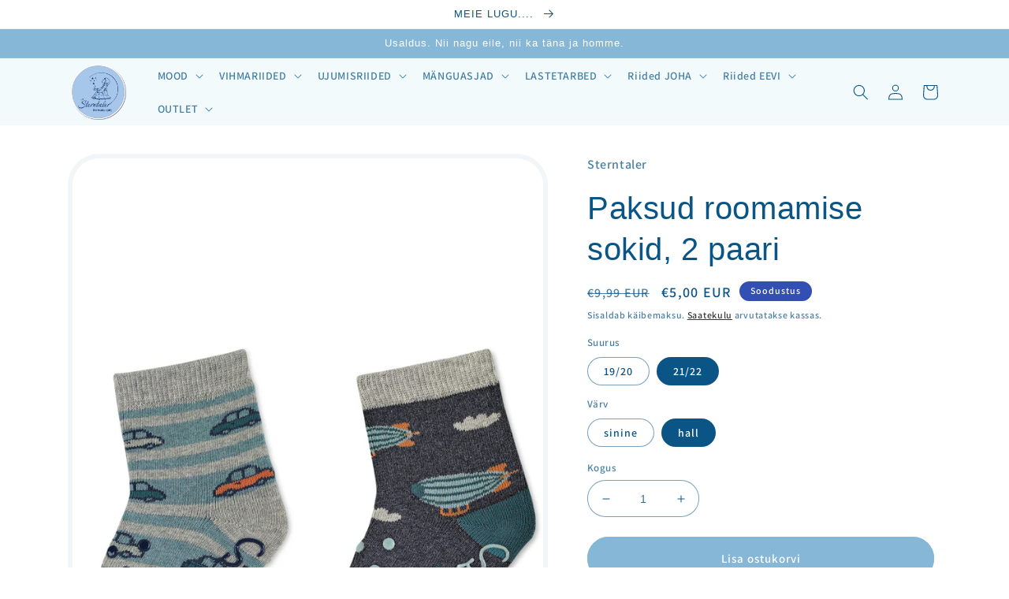

--- FILE ---
content_type: text/html; charset=utf-8
request_url: https://sterntaler.ee/products/paksud-roomamise-sokid-2-paari-6
body_size: 32504
content:
<!doctype html>
<html class="no-js" lang="et">
  <head>

<!-- starapps_core_start -->
<!-- This code is automatically managed by StarApps Studio -->
<!-- Please contact support@starapps.studio for any help -->
<!-- File location: snippets/starapps-core.liquid -->

<script type="application/json" sa-language-info="true" data-no-instant="true">{"current_language":"et", "default_language":"et", "money_format":"€{{amount_with_comma_separator}}"}</script>

    
<script type="text/javascript" src="https://assets-cdn.starapps.studio/apps/vsk/www-sterntaler-ee/script-49133-1679595699.js?shop=www-sterntaler-ee.myshopify.com" async></script>


<!-- VSK_PRE_APP_HIDE_CODE -->

<!-- VSK_PRE_APP_HIDE_CODE_END -->
    
<!-- starapps_core_end -->

    <meta charset="utf-8">
    <meta http-equiv="X-UA-Compatible" content="IE=edge">
    <meta name="viewport" content="width=device-width,initial-scale=1">
    <meta name="theme-color" content="">
    <link rel="canonical" href="https://sterntaler.ee/products/paksud-roomamise-sokid-2-paari-6">
    <link rel="preconnect" href="https://cdn.shopify.com" crossorigin><link rel="preconnect" href="https://fonts.shopifycdn.com" crossorigin><title>
      Paksud roomamise sokid, 2 paari
 &ndash; Sterntaler Eesti</title>

    
      <meta name="description" content="Topeltpakk roomamise sokke on alati trendika disainiga ja mugavad. Roomamise sokid pole mitte ainult roomamiseks ideaalsed, vaid julgustavad ka Sinu väikest kallist esimesi samme tegema. Tänu praktilistele jalalaba ja talla ABS-nupukestele on tagatud kindel tugi ja hea haardumine. Meeldiv materjal pehme täisplüüsiga. S">
    

    

<meta property="og:site_name" content="Sterntaler Eesti">
<meta property="og:url" content="https://sterntaler.ee/products/paksud-roomamise-sokid-2-paari-6">
<meta property="og:title" content="Paksud roomamise sokid, 2 paari">
<meta property="og:type" content="product">
<meta property="og:description" content="Topeltpakk roomamise sokke on alati trendika disainiga ja mugavad. Roomamise sokid pole mitte ainult roomamiseks ideaalsed, vaid julgustavad ka Sinu väikest kallist esimesi samme tegema. Tänu praktilistele jalalaba ja talla ABS-nupukestele on tagatud kindel tugi ja hea haardumine. Meeldiv materjal pehme täisplüüsiga. S"><meta property="og:image" content="http://sterntaler.ee/cdn/shop/products/Untitleddesign_60.png?v=1678986711">
  <meta property="og:image:secure_url" content="https://sterntaler.ee/cdn/shop/products/Untitleddesign_60.png?v=1678986711">
  <meta property="og:image:width" content="1800">
  <meta property="og:image:height" content="2600"><meta property="og:price:amount" content="5,00">
  <meta property="og:price:currency" content="EUR"><meta name="twitter:card" content="summary_large_image">
<meta name="twitter:title" content="Paksud roomamise sokid, 2 paari">
<meta name="twitter:description" content="Topeltpakk roomamise sokke on alati trendika disainiga ja mugavad. Roomamise sokid pole mitte ainult roomamiseks ideaalsed, vaid julgustavad ka Sinu väikest kallist esimesi samme tegema. Tänu praktilistele jalalaba ja talla ABS-nupukestele on tagatud kindel tugi ja hea haardumine. Meeldiv materjal pehme täisplüüsiga. S">


    <script src="//sterntaler.ee/cdn/shop/t/1/assets/global.js?v=149496944046504657681667371471" defer="defer"></script>
    <script>window.performance && window.performance.mark && window.performance.mark('shopify.content_for_header.start');</script><meta id="shopify-digital-wallet" name="shopify-digital-wallet" content="/67022520605/digital_wallets/dialog">
<link rel="alternate" type="application/json+oembed" href="https://sterntaler.ee/products/paksud-roomamise-sokid-2-paari-6.oembed">
<script async="async" src="/checkouts/internal/preloads.js?locale=et-EE"></script>
<script id="shopify-features" type="application/json">{"accessToken":"2ce25571c115f7c6ba047f52655eb95e","betas":["rich-media-storefront-analytics"],"domain":"sterntaler.ee","predictiveSearch":true,"shopId":67022520605,"locale":"en"}</script>
<script>var Shopify = Shopify || {};
Shopify.shop = "www-sterntaler-ee.myshopify.com";
Shopify.locale = "et";
Shopify.currency = {"active":"EUR","rate":"1.0"};
Shopify.country = "EE";
Shopify.theme = {"name":"Dawn","id":137081684253,"schema_name":"Dawn","schema_version":"7.0.1","theme_store_id":887,"role":"main"};
Shopify.theme.handle = "null";
Shopify.theme.style = {"id":null,"handle":null};
Shopify.cdnHost = "sterntaler.ee/cdn";
Shopify.routes = Shopify.routes || {};
Shopify.routes.root = "/";</script>
<script type="module">!function(o){(o.Shopify=o.Shopify||{}).modules=!0}(window);</script>
<script>!function(o){function n(){var o=[];function n(){o.push(Array.prototype.slice.apply(arguments))}return n.q=o,n}var t=o.Shopify=o.Shopify||{};t.loadFeatures=n(),t.autoloadFeatures=n()}(window);</script>
<script id="shop-js-analytics" type="application/json">{"pageType":"product"}</script>
<script defer="defer" async type="module" src="//sterntaler.ee/cdn/shopifycloud/shop-js/modules/v2/client.init-shop-cart-sync_D0dqhulL.en.esm.js"></script>
<script defer="defer" async type="module" src="//sterntaler.ee/cdn/shopifycloud/shop-js/modules/v2/chunk.common_CpVO7qML.esm.js"></script>
<script type="module">
  await import("//sterntaler.ee/cdn/shopifycloud/shop-js/modules/v2/client.init-shop-cart-sync_D0dqhulL.en.esm.js");
await import("//sterntaler.ee/cdn/shopifycloud/shop-js/modules/v2/chunk.common_CpVO7qML.esm.js");

  window.Shopify.SignInWithShop?.initShopCartSync?.({"fedCMEnabled":true,"windoidEnabled":true});

</script>
<script>(function() {
  var isLoaded = false;
  function asyncLoad() {
    if (isLoaded) return;
    isLoaded = true;
    var urls = ["https:\/\/production.parcely.app\/cartV2.js?shop=www-sterntaler-ee.myshopify.com"];
    for (var i = 0; i < urls.length; i++) {
      var s = document.createElement('script');
      s.type = 'text/javascript';
      s.async = true;
      s.src = urls[i];
      var x = document.getElementsByTagName('script')[0];
      x.parentNode.insertBefore(s, x);
    }
  };
  if(window.attachEvent) {
    window.attachEvent('onload', asyncLoad);
  } else {
    window.addEventListener('load', asyncLoad, false);
  }
})();</script>
<script id="__st">var __st={"a":67022520605,"offset":7200,"reqid":"59f1cc18-9664-4563-a343-10164b61d64d-1764854303","pageurl":"sterntaler.ee\/products\/paksud-roomamise-sokid-2-paari-6","u":"987f86171b83","p":"product","rtyp":"product","rid":8195772612893};</script>
<script>window.ShopifyPaypalV4VisibilityTracking = true;</script>
<script id="captcha-bootstrap">!function(){'use strict';const t='contact',e='account',n='new_comment',o=[[t,t],['blogs',n],['comments',n],[t,'customer']],c=[[e,'customer_login'],[e,'guest_login'],[e,'recover_customer_password'],[e,'create_customer']],r=t=>t.map((([t,e])=>`form[action*='/${t}']:not([data-nocaptcha='true']) input[name='form_type'][value='${e}']`)).join(','),a=t=>()=>t?[...document.querySelectorAll(t)].map((t=>t.form)):[];function s(){const t=[...o],e=r(t);return a(e)}const i='password',u='form_key',d=['recaptcha-v3-token','g-recaptcha-response','h-captcha-response',i],f=()=>{try{return window.sessionStorage}catch{return}},m='__shopify_v',_=t=>t.elements[u];function p(t,e,n=!1){try{const o=window.sessionStorage,c=JSON.parse(o.getItem(e)),{data:r}=function(t){const{data:e,action:n}=t;return t[m]||n?{data:e,action:n}:{data:t,action:n}}(c);for(const[e,n]of Object.entries(r))t.elements[e]&&(t.elements[e].value=n);n&&o.removeItem(e)}catch(o){console.error('form repopulation failed',{error:o})}}const l='form_type',E='cptcha';function T(t){t.dataset[E]=!0}const w=window,h=w.document,L='Shopify',v='ce_forms',y='captcha';let A=!1;((t,e)=>{const n=(g='f06e6c50-85a8-45c8-87d0-21a2b65856fe',I='https://cdn.shopify.com/shopifycloud/storefront-forms-hcaptcha/ce_storefront_forms_captcha_hcaptcha.v1.5.2.iife.js',D={infoText:'Protected by hCaptcha',privacyText:'Privacy',termsText:'Terms'},(t,e,n)=>{const o=w[L][v],c=o.bindForm;if(c)return c(t,g,e,D).then(n);var r;o.q.push([[t,g,e,D],n]),r=I,A||(h.body.append(Object.assign(h.createElement('script'),{id:'captcha-provider',async:!0,src:r})),A=!0)});var g,I,D;w[L]=w[L]||{},w[L][v]=w[L][v]||{},w[L][v].q=[],w[L][y]=w[L][y]||{},w[L][y].protect=function(t,e){n(t,void 0,e),T(t)},Object.freeze(w[L][y]),function(t,e,n,w,h,L){const[v,y,A,g]=function(t,e,n){const i=e?o:[],u=t?c:[],d=[...i,...u],f=r(d),m=r(i),_=r(d.filter((([t,e])=>n.includes(e))));return[a(f),a(m),a(_),s()]}(w,h,L),I=t=>{const e=t.target;return e instanceof HTMLFormElement?e:e&&e.form},D=t=>v().includes(t);t.addEventListener('submit',(t=>{const e=I(t);if(!e)return;const n=D(e)&&!e.dataset.hcaptchaBound&&!e.dataset.recaptchaBound,o=_(e),c=g().includes(e)&&(!o||!o.value);(n||c)&&t.preventDefault(),c&&!n&&(function(t){try{if(!f())return;!function(t){const e=f();if(!e)return;const n=_(t);if(!n)return;const o=n.value;o&&e.removeItem(o)}(t);const e=Array.from(Array(32),(()=>Math.random().toString(36)[2])).join('');!function(t,e){_(t)||t.append(Object.assign(document.createElement('input'),{type:'hidden',name:u})),t.elements[u].value=e}(t,e),function(t,e){const n=f();if(!n)return;const o=[...t.querySelectorAll(`input[type='${i}']`)].map((({name:t})=>t)),c=[...d,...o],r={};for(const[a,s]of new FormData(t).entries())c.includes(a)||(r[a]=s);n.setItem(e,JSON.stringify({[m]:1,action:t.action,data:r}))}(t,e)}catch(e){console.error('failed to persist form',e)}}(e),e.submit())}));const S=(t,e)=>{t&&!t.dataset[E]&&(n(t,e.some((e=>e===t))),T(t))};for(const o of['focusin','change'])t.addEventListener(o,(t=>{const e=I(t);D(e)&&S(e,y())}));const B=e.get('form_key'),M=e.get(l),P=B&&M;t.addEventListener('DOMContentLoaded',(()=>{const t=y();if(P)for(const e of t)e.elements[l].value===M&&p(e,B);[...new Set([...A(),...v().filter((t=>'true'===t.dataset.shopifyCaptcha))])].forEach((e=>S(e,t)))}))}(h,new URLSearchParams(w.location.search),n,t,e,['guest_login'])})(!0,!0)}();</script>
<script integrity="sha256-52AcMU7V7pcBOXWImdc/TAGTFKeNjmkeM1Pvks/DTgc=" data-source-attribution="shopify.loadfeatures" defer="defer" src="//sterntaler.ee/cdn/shopifycloud/storefront/assets/storefront/load_feature-81c60534.js" crossorigin="anonymous"></script>
<script data-source-attribution="shopify.dynamic_checkout.dynamic.init">var Shopify=Shopify||{};Shopify.PaymentButton=Shopify.PaymentButton||{isStorefrontPortableWallets:!0,init:function(){window.Shopify.PaymentButton.init=function(){};var t=document.createElement("script");t.src="https://sterntaler.ee/cdn/shopifycloud/portable-wallets/latest/portable-wallets.en.js",t.type="module",document.head.appendChild(t)}};
</script>
<script data-source-attribution="shopify.dynamic_checkout.buyer_consent">
  function portableWalletsHideBuyerConsent(e){var t=document.getElementById("shopify-buyer-consent"),n=document.getElementById("shopify-subscription-policy-button");t&&n&&(t.classList.add("hidden"),t.setAttribute("aria-hidden","true"),n.removeEventListener("click",e))}function portableWalletsShowBuyerConsent(e){var t=document.getElementById("shopify-buyer-consent"),n=document.getElementById("shopify-subscription-policy-button");t&&n&&(t.classList.remove("hidden"),t.removeAttribute("aria-hidden"),n.addEventListener("click",e))}window.Shopify?.PaymentButton&&(window.Shopify.PaymentButton.hideBuyerConsent=portableWalletsHideBuyerConsent,window.Shopify.PaymentButton.showBuyerConsent=portableWalletsShowBuyerConsent);
</script>
<script data-source-attribution="shopify.dynamic_checkout.cart.bootstrap">document.addEventListener("DOMContentLoaded",(function(){function t(){return document.querySelector("shopify-accelerated-checkout-cart, shopify-accelerated-checkout")}if(t())Shopify.PaymentButton.init();else{new MutationObserver((function(e,n){t()&&(Shopify.PaymentButton.init(),n.disconnect())})).observe(document.body,{childList:!0,subtree:!0})}}));
</script>
<script id='scb4127' type='text/javascript' async='' src='https://sterntaler.ee/cdn/shopifycloud/privacy-banner/storefront-banner.js'></script><script id="sections-script" data-sections="header,footer" defer="defer" src="//sterntaler.ee/cdn/shop/t/1/compiled_assets/scripts.js?2899"></script>
<script>window.performance && window.performance.mark && window.performance.mark('shopify.content_for_header.end');</script>


    <style data-shopify>
      @font-face {
  font-family: Assistant;
  font-weight: 600;
  font-style: normal;
  font-display: swap;
  src: url("//sterntaler.ee/cdn/fonts/assistant/assistant_n6.b2cbcfa81550fc99b5d970d0ef582eebcbac24e0.woff2") format("woff2"),
       url("//sterntaler.ee/cdn/fonts/assistant/assistant_n6.5dced1e1f897f561a8304b6ef1c533d81fd1c6e0.woff") format("woff");
}

      @font-face {
  font-family: Assistant;
  font-weight: 700;
  font-style: normal;
  font-display: swap;
  src: url("//sterntaler.ee/cdn/fonts/assistant/assistant_n7.bf44452348ec8b8efa3aa3068825305886b1c83c.woff2") format("woff2"),
       url("//sterntaler.ee/cdn/fonts/assistant/assistant_n7.0c887fee83f6b3bda822f1150b912c72da0f7b64.woff") format("woff");
}

      
      
      

      :root {
        --font-body-family: Assistant, sans-serif;
        --font-body-style: normal;
        --font-body-weight: 600;
        --font-body-weight-bold: 900;

        --font-heading-family: "system_ui", -apple-system, 'Segoe UI', Roboto, 'Helvetica Neue', 'Noto Sans', 'Liberation Sans', Arial, sans-serif, 'Apple Color Emoji', 'Segoe UI Emoji', 'Segoe UI Symbol', 'Noto Color Emoji';
        --font-heading-style: normal;
        --font-heading-weight: 400;

        --font-body-scale: 1.0;
        --font-heading-scale: 1.0;

        --color-base-text: 11, 85, 134;
        --color-shadow: 11, 85, 134;
        --color-base-background-1: 255, 255, 255;
        --color-base-background-2: 242, 250, 252;
        --color-base-solid-button-labels: 255, 255, 255;
        --color-base-outline-button-labels: 18, 18, 18;
        --color-base-accent-1: 134, 183, 215;
        --color-base-accent-2: 51, 79, 180;
        --payment-terms-background-color: #ffffff;

        --gradient-base-background-1: #ffffff;
        --gradient-base-background-2: #f2fafc;
        --gradient-base-accent-1: #86b7d7;
        --gradient-base-accent-2: #334fb4;

        --media-padding: px;
        --media-border-opacity: 0.05;
        --media-border-width: 6px;
        --media-radius: 40px;
        --media-shadow-opacity: 0.0;
        --media-shadow-horizontal-offset: 0px;
        --media-shadow-vertical-offset: 14px;
        --media-shadow-blur-radius: 5px;
        --media-shadow-visible: 0;

        --page-width: 120rem;
        --page-width-margin: 0rem;

        --product-card-image-padding: 0.2rem;
        --product-card-corner-radius: 4.0rem;
        --product-card-text-alignment: left;
        --product-card-border-width: 0.6rem;
        --product-card-border-opacity: 0.2;
        --product-card-shadow-opacity: 0.0;
        --product-card-shadow-visible: 0;
        --product-card-shadow-horizontal-offset: 0.0rem;
        --product-card-shadow-vertical-offset: 0.4rem;
        --product-card-shadow-blur-radius: 0.5rem;

        --collection-card-image-padding: 0.0rem;
        --collection-card-corner-radius: 4.0rem;
        --collection-card-text-alignment: center;
        --collection-card-border-width: 0.6rem;
        --collection-card-border-opacity: 0.1;
        --collection-card-shadow-opacity: 0.0;
        --collection-card-shadow-visible: 0;
        --collection-card-shadow-horizontal-offset: 0.0rem;
        --collection-card-shadow-vertical-offset: 0.4rem;
        --collection-card-shadow-blur-radius: 0.5rem;

        --blog-card-image-padding: 0.0rem;
        --blog-card-corner-radius: 4.0rem;
        --blog-card-text-alignment: left;
        --blog-card-border-width: 0.0rem;
        --blog-card-border-opacity: 0.1;
        --blog-card-shadow-opacity: 0.0;
        --blog-card-shadow-visible: 0;
        --blog-card-shadow-horizontal-offset: 0.0rem;
        --blog-card-shadow-vertical-offset: 0.4rem;
        --blog-card-shadow-blur-radius: 0.5rem;

        --badge-corner-radius: 4.0rem;

        --popup-border-width: 4px;
        --popup-border-opacity: 0.1;
        --popup-corner-radius: 40px;
        --popup-shadow-opacity: 0.0;
        --popup-shadow-horizontal-offset: 0px;
        --popup-shadow-vertical-offset: 4px;
        --popup-shadow-blur-radius: 5px;

        --drawer-border-width: 1px;
        --drawer-border-opacity: 0.1;
        --drawer-shadow-opacity: 0.0;
        --drawer-shadow-horizontal-offset: 0px;
        --drawer-shadow-vertical-offset: 4px;
        --drawer-shadow-blur-radius: 5px;

        --spacing-sections-desktop: 0px;
        --spacing-sections-mobile: 0px;

        --grid-desktop-vertical-spacing: 8px;
        --grid-desktop-horizontal-spacing: 8px;
        --grid-mobile-vertical-spacing: 4px;
        --grid-mobile-horizontal-spacing: 4px;

        --text-boxes-border-opacity: 0.1;
        --text-boxes-border-width: 0px;
        --text-boxes-radius: 40px;
        --text-boxes-shadow-opacity: 0.0;
        --text-boxes-shadow-visible: 0;
        --text-boxes-shadow-horizontal-offset: 0px;
        --text-boxes-shadow-vertical-offset: 4px;
        --text-boxes-shadow-blur-radius: 5px;

        --buttons-radius: 40px;
        --buttons-radius-outset: 45px;
        --buttons-border-width: 5px;
        --buttons-border-opacity: 1.0;
        --buttons-shadow-opacity: 0.0;
        --buttons-shadow-visible: 0;
        --buttons-shadow-horizontal-offset: 0px;
        --buttons-shadow-vertical-offset: 4px;
        --buttons-shadow-blur-radius: 5px;
        --buttons-border-offset: 0.3px;

        --inputs-radius: 40px;
        --inputs-border-width: 1px;
        --inputs-border-opacity: 0.55;
        --inputs-shadow-opacity: 0.0;
        --inputs-shadow-horizontal-offset: 0px;
        --inputs-margin-offset: 0px;
        --inputs-shadow-vertical-offset: 4px;
        --inputs-shadow-blur-radius: 5px;
        --inputs-radius-outset: 41px;

        --variant-pills-radius: 40px;
        --variant-pills-border-width: 1px;
        --variant-pills-border-opacity: 0.55;
        --variant-pills-shadow-opacity: 0.0;
        --variant-pills-shadow-horizontal-offset: 0px;
        --variant-pills-shadow-vertical-offset: 4px;
        --variant-pills-shadow-blur-radius: 5px;
      }

      *,
      *::before,
      *::after {
        box-sizing: inherit;
      }

      html {
        box-sizing: border-box;
        font-size: calc(var(--font-body-scale) * 62.5%);
        height: 100%;
      }

      body {
        display: grid;
        grid-template-rows: auto auto 1fr auto;
        grid-template-columns: 100%;
        min-height: 100%;
        margin: 0;
        font-size: 1.5rem;
        letter-spacing: 0.06rem;
        line-height: calc(1 + 0.8 / var(--font-body-scale));
        font-family: var(--font-body-family);
        font-style: var(--font-body-style);
        font-weight: var(--font-body-weight);
      }

      @media screen and (min-width: 750px) {
        body {
          font-size: 1.6rem;
        }
      }
    </style>

    <link href="//sterntaler.ee/cdn/shop/t/1/assets/base.css?v=88290808517547527771667371489" rel="stylesheet" type="text/css" media="all" />
<link rel="preload" as="font" href="//sterntaler.ee/cdn/fonts/assistant/assistant_n6.b2cbcfa81550fc99b5d970d0ef582eebcbac24e0.woff2" type="font/woff2" crossorigin><link rel="stylesheet" href="//sterntaler.ee/cdn/shop/t/1/assets/component-predictive-search.css?v=83512081251802922551667371466" media="print" onload="this.media='all'"><script>document.documentElement.className = document.documentElement.className.replace('no-js', 'js');
    if (Shopify.designMode) {
      document.documentElement.classList.add('shopify-design-mode');
    }
    </script>
  

<script>(() => {const installerKey = 'docapp-discount-auto-install'; const urlParams = new URLSearchParams(window.location.search); if (urlParams.get(installerKey)) {window.sessionStorage.setItem(installerKey, JSON.stringify({integrationId: urlParams.get('docapp-integration-id'), divClass: urlParams.get('docapp-install-class'), check: urlParams.get('docapp-check')}));}})();</script>

<script>(() => {const previewKey = 'docapp-discount-test'; const urlParams = new URLSearchParams(window.location.search); if (urlParams.get(previewKey)) {window.sessionStorage.setItem(previewKey, JSON.stringify({active: true, integrationId: urlParams.get('docapp-discount-inst-test')}));}})();</script>
<!-- GSSTART Show variants. Do not change -->

<!-- Show variants code end. Do not change GSEND --><!-- BEGIN app block: shopify://apps/varia-variants-on-collection/blocks/app-embed/f02b93b5-bd75-4d2b-b5d3-f13575a5d9da -->


   
    
<!-- END app block --><link href="https://monorail-edge.shopifysvc.com" rel="dns-prefetch">
<script>(function(){if ("sendBeacon" in navigator && "performance" in window) {try {var session_token_from_headers = performance.getEntriesByType('navigation')[0].serverTiming.find(x => x.name == '_s').description;} catch {var session_token_from_headers = undefined;}var session_cookie_matches = document.cookie.match(/_shopify_s=([^;]*)/);var session_token_from_cookie = session_cookie_matches && session_cookie_matches.length === 2 ? session_cookie_matches[1] : "";var session_token = session_token_from_headers || session_token_from_cookie || "";function handle_abandonment_event(e) {var entries = performance.getEntries().filter(function(entry) {return /monorail-edge.shopifysvc.com/.test(entry.name);});if (!window.abandonment_tracked && entries.length === 0) {window.abandonment_tracked = true;var currentMs = Date.now();var navigation_start = performance.timing.navigationStart;var payload = {shop_id: 67022520605,url: window.location.href,navigation_start,duration: currentMs - navigation_start,session_token,page_type: "product"};window.navigator.sendBeacon("https://monorail-edge.shopifysvc.com/v1/produce", JSON.stringify({schema_id: "online_store_buyer_site_abandonment/1.1",payload: payload,metadata: {event_created_at_ms: currentMs,event_sent_at_ms: currentMs}}));}}window.addEventListener('pagehide', handle_abandonment_event);}}());</script>
<script id="web-pixels-manager-setup">(function e(e,d,r,n,o){if(void 0===o&&(o={}),!Boolean(null===(a=null===(i=window.Shopify)||void 0===i?void 0:i.analytics)||void 0===a?void 0:a.replayQueue)){var i,a;window.Shopify=window.Shopify||{};var t=window.Shopify;t.analytics=t.analytics||{};var s=t.analytics;s.replayQueue=[],s.publish=function(e,d,r){return s.replayQueue.push([e,d,r]),!0};try{self.performance.mark("wpm:start")}catch(e){}var l=function(){var e={modern:/Edge?\/(1{2}[4-9]|1[2-9]\d|[2-9]\d{2}|\d{4,})\.\d+(\.\d+|)|Firefox\/(1{2}[4-9]|1[2-9]\d|[2-9]\d{2}|\d{4,})\.\d+(\.\d+|)|Chrom(ium|e)\/(9{2}|\d{3,})\.\d+(\.\d+|)|(Maci|X1{2}).+ Version\/(15\.\d+|(1[6-9]|[2-9]\d|\d{3,})\.\d+)([,.]\d+|)( \(\w+\)|)( Mobile\/\w+|) Safari\/|Chrome.+OPR\/(9{2}|\d{3,})\.\d+\.\d+|(CPU[ +]OS|iPhone[ +]OS|CPU[ +]iPhone|CPU IPhone OS|CPU iPad OS)[ +]+(15[._]\d+|(1[6-9]|[2-9]\d|\d{3,})[._]\d+)([._]\d+|)|Android:?[ /-](13[3-9]|1[4-9]\d|[2-9]\d{2}|\d{4,})(\.\d+|)(\.\d+|)|Android.+Firefox\/(13[5-9]|1[4-9]\d|[2-9]\d{2}|\d{4,})\.\d+(\.\d+|)|Android.+Chrom(ium|e)\/(13[3-9]|1[4-9]\d|[2-9]\d{2}|\d{4,})\.\d+(\.\d+|)|SamsungBrowser\/([2-9]\d|\d{3,})\.\d+/,legacy:/Edge?\/(1[6-9]|[2-9]\d|\d{3,})\.\d+(\.\d+|)|Firefox\/(5[4-9]|[6-9]\d|\d{3,})\.\d+(\.\d+|)|Chrom(ium|e)\/(5[1-9]|[6-9]\d|\d{3,})\.\d+(\.\d+|)([\d.]+$|.*Safari\/(?![\d.]+ Edge\/[\d.]+$))|(Maci|X1{2}).+ Version\/(10\.\d+|(1[1-9]|[2-9]\d|\d{3,})\.\d+)([,.]\d+|)( \(\w+\)|)( Mobile\/\w+|) Safari\/|Chrome.+OPR\/(3[89]|[4-9]\d|\d{3,})\.\d+\.\d+|(CPU[ +]OS|iPhone[ +]OS|CPU[ +]iPhone|CPU IPhone OS|CPU iPad OS)[ +]+(10[._]\d+|(1[1-9]|[2-9]\d|\d{3,})[._]\d+)([._]\d+|)|Android:?[ /-](13[3-9]|1[4-9]\d|[2-9]\d{2}|\d{4,})(\.\d+|)(\.\d+|)|Mobile Safari.+OPR\/([89]\d|\d{3,})\.\d+\.\d+|Android.+Firefox\/(13[5-9]|1[4-9]\d|[2-9]\d{2}|\d{4,})\.\d+(\.\d+|)|Android.+Chrom(ium|e)\/(13[3-9]|1[4-9]\d|[2-9]\d{2}|\d{4,})\.\d+(\.\d+|)|Android.+(UC? ?Browser|UCWEB|U3)[ /]?(15\.([5-9]|\d{2,})|(1[6-9]|[2-9]\d|\d{3,})\.\d+)\.\d+|SamsungBrowser\/(5\.\d+|([6-9]|\d{2,})\.\d+)|Android.+MQ{2}Browser\/(14(\.(9|\d{2,})|)|(1[5-9]|[2-9]\d|\d{3,})(\.\d+|))(\.\d+|)|K[Aa][Ii]OS\/(3\.\d+|([4-9]|\d{2,})\.\d+)(\.\d+|)/},d=e.modern,r=e.legacy,n=navigator.userAgent;return n.match(d)?"modern":n.match(r)?"legacy":"unknown"}(),u="modern"===l?"modern":"legacy",c=(null!=n?n:{modern:"",legacy:""})[u],f=function(e){return[e.baseUrl,"/wpm","/b",e.hashVersion,"modern"===e.buildTarget?"m":"l",".js"].join("")}({baseUrl:d,hashVersion:r,buildTarget:u}),m=function(e){var d=e.version,r=e.bundleTarget,n=e.surface,o=e.pageUrl,i=e.monorailEndpoint;return{emit:function(e){var a=e.status,t=e.errorMsg,s=(new Date).getTime(),l=JSON.stringify({metadata:{event_sent_at_ms:s},events:[{schema_id:"web_pixels_manager_load/3.1",payload:{version:d,bundle_target:r,page_url:o,status:a,surface:n,error_msg:t},metadata:{event_created_at_ms:s}}]});if(!i)return console&&console.warn&&console.warn("[Web Pixels Manager] No Monorail endpoint provided, skipping logging."),!1;try{return self.navigator.sendBeacon.bind(self.navigator)(i,l)}catch(e){}var u=new XMLHttpRequest;try{return u.open("POST",i,!0),u.setRequestHeader("Content-Type","text/plain"),u.send(l),!0}catch(e){return console&&console.warn&&console.warn("[Web Pixels Manager] Got an unhandled error while logging to Monorail."),!1}}}}({version:r,bundleTarget:l,surface:e.surface,pageUrl:self.location.href,monorailEndpoint:e.monorailEndpoint});try{o.browserTarget=l,function(e){var d=e.src,r=e.async,n=void 0===r||r,o=e.onload,i=e.onerror,a=e.sri,t=e.scriptDataAttributes,s=void 0===t?{}:t,l=document.createElement("script"),u=document.querySelector("head"),c=document.querySelector("body");if(l.async=n,l.src=d,a&&(l.integrity=a,l.crossOrigin="anonymous"),s)for(var f in s)if(Object.prototype.hasOwnProperty.call(s,f))try{l.dataset[f]=s[f]}catch(e){}if(o&&l.addEventListener("load",o),i&&l.addEventListener("error",i),u)u.appendChild(l);else{if(!c)throw new Error("Did not find a head or body element to append the script");c.appendChild(l)}}({src:f,async:!0,onload:function(){if(!function(){var e,d;return Boolean(null===(d=null===(e=window.Shopify)||void 0===e?void 0:e.analytics)||void 0===d?void 0:d.initialized)}()){var d=window.webPixelsManager.init(e)||void 0;if(d){var r=window.Shopify.analytics;r.replayQueue.forEach((function(e){var r=e[0],n=e[1],o=e[2];d.publishCustomEvent(r,n,o)})),r.replayQueue=[],r.publish=d.publishCustomEvent,r.visitor=d.visitor,r.initialized=!0}}},onerror:function(){return m.emit({status:"failed",errorMsg:"".concat(f," has failed to load")})},sri:function(e){var d=/^sha384-[A-Za-z0-9+/=]+$/;return"string"==typeof e&&d.test(e)}(c)?c:"",scriptDataAttributes:o}),m.emit({status:"loading"})}catch(e){m.emit({status:"failed",errorMsg:(null==e?void 0:e.message)||"Unknown error"})}}})({shopId: 67022520605,storefrontBaseUrl: "https://sterntaler.ee",extensionsBaseUrl: "https://extensions.shopifycdn.com/cdn/shopifycloud/web-pixels-manager",monorailEndpoint: "https://monorail-edge.shopifysvc.com/unstable/produce_batch",surface: "storefront-renderer",enabledBetaFlags: ["2dca8a86"],webPixelsConfigList: [{"id":"442368341","configuration":"{\"pixel_id\":\"1018204689534709\",\"pixel_type\":\"facebook_pixel\",\"metaapp_system_user_token\":\"-\"}","eventPayloadVersion":"v1","runtimeContext":"OPEN","scriptVersion":"ca16bc87fe92b6042fbaa3acc2fbdaa6","type":"APP","apiClientId":2329312,"privacyPurposes":["ANALYTICS","MARKETING","SALE_OF_DATA"],"dataSharingAdjustments":{"protectedCustomerApprovalScopes":["read_customer_address","read_customer_email","read_customer_name","read_customer_personal_data","read_customer_phone"]}},{"id":"shopify-app-pixel","configuration":"{}","eventPayloadVersion":"v1","runtimeContext":"STRICT","scriptVersion":"0450","apiClientId":"shopify-pixel","type":"APP","privacyPurposes":["ANALYTICS","MARKETING"]},{"id":"shopify-custom-pixel","eventPayloadVersion":"v1","runtimeContext":"LAX","scriptVersion":"0450","apiClientId":"shopify-pixel","type":"CUSTOM","privacyPurposes":["ANALYTICS","MARKETING"]}],isMerchantRequest: false,initData: {"shop":{"name":"Sterntaler Eesti","paymentSettings":{"currencyCode":"EUR"},"myshopifyDomain":"www-sterntaler-ee.myshopify.com","countryCode":"EE","storefrontUrl":"https:\/\/sterntaler.ee"},"customer":null,"cart":null,"checkout":null,"productVariants":[{"price":{"amount":5.0,"currencyCode":"EUR"},"product":{"title":"Paksud roomamise sokid, 2 paari","vendor":"Sterntaler","id":"8195772612893","untranslatedTitle":"Paksud roomamise sokid, 2 paari","url":"\/products\/paksud-roomamise-sokid-2-paari-6","type":""},"id":"44593632739613","image":{"src":"\/\/sterntaler.ee\/cdn\/shop\/products\/Untitleddesign_60.png?v=1678986711"},"sku":"8112120_020386","title":"19\/20 \/ sinine","untranslatedTitle":"19\/20 \/ sinine"},{"price":{"amount":5.0,"currencyCode":"EUR"},"product":{"title":"Paksud roomamise sokid, 2 paari","vendor":"Sterntaler","id":"8195772612893","untranslatedTitle":"Paksud roomamise sokid, 2 paari","url":"\/products\/paksud-roomamise-sokid-2-paari-6","type":""},"id":"44593632772381","image":{"src":"\/\/sterntaler.ee\/cdn\/shop\/products\/Untitleddesign_60.png?v=1678986711"},"sku":"8112120_022386","title":"21\/22 \/ sinine","untranslatedTitle":"21\/22 \/ sinine"},{"price":{"amount":5.0,"currencyCode":"EUR"},"product":{"title":"Paksud roomamise sokid, 2 paari","vendor":"Sterntaler","id":"8195772612893","untranslatedTitle":"Paksud roomamise sokid, 2 paari","url":"\/products\/paksud-roomamise-sokid-2-paari-6","type":""},"id":"44593643520285","image":{"src":"\/\/sterntaler.ee\/cdn\/shop\/products\/2_572e676a-782d-47e1-9b71-e01aceefdb7b.png?v=1678986711"},"sku":"8112120_022545","title":"21\/22 \/ hall","untranslatedTitle":"21\/22 \/ hall"}],"purchasingCompany":null},},"https://sterntaler.ee/cdn","ae1676cfwd2530674p4253c800m34e853cb",{"modern":"","legacy":""},{"shopId":"67022520605","storefrontBaseUrl":"https:\/\/sterntaler.ee","extensionBaseUrl":"https:\/\/extensions.shopifycdn.com\/cdn\/shopifycloud\/web-pixels-manager","surface":"storefront-renderer","enabledBetaFlags":"[\"2dca8a86\"]","isMerchantRequest":"false","hashVersion":"ae1676cfwd2530674p4253c800m34e853cb","publish":"custom","events":"[[\"page_viewed\",{}],[\"product_viewed\",{\"productVariant\":{\"price\":{\"amount\":5.0,\"currencyCode\":\"EUR\"},\"product\":{\"title\":\"Paksud roomamise sokid, 2 paari\",\"vendor\":\"Sterntaler\",\"id\":\"8195772612893\",\"untranslatedTitle\":\"Paksud roomamise sokid, 2 paari\",\"url\":\"\/products\/paksud-roomamise-sokid-2-paari-6\",\"type\":\"\"},\"id\":\"44593643520285\",\"image\":{\"src\":\"\/\/sterntaler.ee\/cdn\/shop\/products\/2_572e676a-782d-47e1-9b71-e01aceefdb7b.png?v=1678986711\"},\"sku\":\"8112120_022545\",\"title\":\"21\/22 \/ hall\",\"untranslatedTitle\":\"21\/22 \/ hall\"}}]]"});</script><script>
  window.ShopifyAnalytics = window.ShopifyAnalytics || {};
  window.ShopifyAnalytics.meta = window.ShopifyAnalytics.meta || {};
  window.ShopifyAnalytics.meta.currency = 'EUR';
  var meta = {"product":{"id":8195772612893,"gid":"gid:\/\/shopify\/Product\/8195772612893","vendor":"Sterntaler","type":"","variants":[{"id":44593632739613,"price":500,"name":"Paksud roomamise sokid, 2 paari - 19\/20 \/ sinine","public_title":"19\/20 \/ sinine","sku":"8112120_020386"},{"id":44593632772381,"price":500,"name":"Paksud roomamise sokid, 2 paari - 21\/22 \/ sinine","public_title":"21\/22 \/ sinine","sku":"8112120_022386"},{"id":44593643520285,"price":500,"name":"Paksud roomamise sokid, 2 paari - 21\/22 \/ hall","public_title":"21\/22 \/ hall","sku":"8112120_022545"}],"remote":false},"page":{"pageType":"product","resourceType":"product","resourceId":8195772612893}};
  for (var attr in meta) {
    window.ShopifyAnalytics.meta[attr] = meta[attr];
  }
</script>
<script class="analytics">
  (function () {
    var customDocumentWrite = function(content) {
      var jquery = null;

      if (window.jQuery) {
        jquery = window.jQuery;
      } else if (window.Checkout && window.Checkout.$) {
        jquery = window.Checkout.$;
      }

      if (jquery) {
        jquery('body').append(content);
      }
    };

    var hasLoggedConversion = function(token) {
      if (token) {
        return document.cookie.indexOf('loggedConversion=' + token) !== -1;
      }
      return false;
    }

    var setCookieIfConversion = function(token) {
      if (token) {
        var twoMonthsFromNow = new Date(Date.now());
        twoMonthsFromNow.setMonth(twoMonthsFromNow.getMonth() + 2);

        document.cookie = 'loggedConversion=' + token + '; expires=' + twoMonthsFromNow;
      }
    }

    var trekkie = window.ShopifyAnalytics.lib = window.trekkie = window.trekkie || [];
    if (trekkie.integrations) {
      return;
    }
    trekkie.methods = [
      'identify',
      'page',
      'ready',
      'track',
      'trackForm',
      'trackLink'
    ];
    trekkie.factory = function(method) {
      return function() {
        var args = Array.prototype.slice.call(arguments);
        args.unshift(method);
        trekkie.push(args);
        return trekkie;
      };
    };
    for (var i = 0; i < trekkie.methods.length; i++) {
      var key = trekkie.methods[i];
      trekkie[key] = trekkie.factory(key);
    }
    trekkie.load = function(config) {
      trekkie.config = config || {};
      trekkie.config.initialDocumentCookie = document.cookie;
      var first = document.getElementsByTagName('script')[0];
      var script = document.createElement('script');
      script.type = 'text/javascript';
      script.onerror = function(e) {
        var scriptFallback = document.createElement('script');
        scriptFallback.type = 'text/javascript';
        scriptFallback.onerror = function(error) {
                var Monorail = {
      produce: function produce(monorailDomain, schemaId, payload) {
        var currentMs = new Date().getTime();
        var event = {
          schema_id: schemaId,
          payload: payload,
          metadata: {
            event_created_at_ms: currentMs,
            event_sent_at_ms: currentMs
          }
        };
        return Monorail.sendRequest("https://" + monorailDomain + "/v1/produce", JSON.stringify(event));
      },
      sendRequest: function sendRequest(endpointUrl, payload) {
        // Try the sendBeacon API
        if (window && window.navigator && typeof window.navigator.sendBeacon === 'function' && typeof window.Blob === 'function' && !Monorail.isIos12()) {
          var blobData = new window.Blob([payload], {
            type: 'text/plain'
          });

          if (window.navigator.sendBeacon(endpointUrl, blobData)) {
            return true;
          } // sendBeacon was not successful

        } // XHR beacon

        var xhr = new XMLHttpRequest();

        try {
          xhr.open('POST', endpointUrl);
          xhr.setRequestHeader('Content-Type', 'text/plain');
          xhr.send(payload);
        } catch (e) {
          console.log(e);
        }

        return false;
      },
      isIos12: function isIos12() {
        return window.navigator.userAgent.lastIndexOf('iPhone; CPU iPhone OS 12_') !== -1 || window.navigator.userAgent.lastIndexOf('iPad; CPU OS 12_') !== -1;
      }
    };
    Monorail.produce('monorail-edge.shopifysvc.com',
      'trekkie_storefront_load_errors/1.1',
      {shop_id: 67022520605,
      theme_id: 137081684253,
      app_name: "storefront",
      context_url: window.location.href,
      source_url: "//sterntaler.ee/cdn/s/trekkie.storefront.3c703df509f0f96f3237c9daa54e2777acf1a1dd.min.js"});

        };
        scriptFallback.async = true;
        scriptFallback.src = '//sterntaler.ee/cdn/s/trekkie.storefront.3c703df509f0f96f3237c9daa54e2777acf1a1dd.min.js';
        first.parentNode.insertBefore(scriptFallback, first);
      };
      script.async = true;
      script.src = '//sterntaler.ee/cdn/s/trekkie.storefront.3c703df509f0f96f3237c9daa54e2777acf1a1dd.min.js';
      first.parentNode.insertBefore(script, first);
    };
    trekkie.load(
      {"Trekkie":{"appName":"storefront","development":false,"defaultAttributes":{"shopId":67022520605,"isMerchantRequest":null,"themeId":137081684253,"themeCityHash":"13743596352407870589","contentLanguage":"et","currency":"EUR","eventMetadataId":"1557e3fc-0ed7-47e0-829e-71da9b601fc4"},"isServerSideCookieWritingEnabled":true,"monorailRegion":"shop_domain","enabledBetaFlags":["f0df213a"]},"Session Attribution":{},"S2S":{"facebookCapiEnabled":true,"source":"trekkie-storefront-renderer","apiClientId":580111}}
    );

    var loaded = false;
    trekkie.ready(function() {
      if (loaded) return;
      loaded = true;

      window.ShopifyAnalytics.lib = window.trekkie;

      var originalDocumentWrite = document.write;
      document.write = customDocumentWrite;
      try { window.ShopifyAnalytics.merchantGoogleAnalytics.call(this); } catch(error) {};
      document.write = originalDocumentWrite;

      window.ShopifyAnalytics.lib.page(null,{"pageType":"product","resourceType":"product","resourceId":8195772612893,"shopifyEmitted":true});

      var match = window.location.pathname.match(/checkouts\/(.+)\/(thank_you|post_purchase)/)
      var token = match? match[1]: undefined;
      if (!hasLoggedConversion(token)) {
        setCookieIfConversion(token);
        window.ShopifyAnalytics.lib.track("Viewed Product",{"currency":"EUR","variantId":44593632739613,"productId":8195772612893,"productGid":"gid:\/\/shopify\/Product\/8195772612893","name":"Paksud roomamise sokid, 2 paari - 19\/20 \/ sinine","price":"5.00","sku":"8112120_020386","brand":"Sterntaler","variant":"19\/20 \/ sinine","category":"","nonInteraction":true,"remote":false},undefined,undefined,{"shopifyEmitted":true});
      window.ShopifyAnalytics.lib.track("monorail:\/\/trekkie_storefront_viewed_product\/1.1",{"currency":"EUR","variantId":44593632739613,"productId":8195772612893,"productGid":"gid:\/\/shopify\/Product\/8195772612893","name":"Paksud roomamise sokid, 2 paari - 19\/20 \/ sinine","price":"5.00","sku":"8112120_020386","brand":"Sterntaler","variant":"19\/20 \/ sinine","category":"","nonInteraction":true,"remote":false,"referer":"https:\/\/sterntaler.ee\/products\/paksud-roomamise-sokid-2-paari-6"});
      }
    });


        var eventsListenerScript = document.createElement('script');
        eventsListenerScript.async = true;
        eventsListenerScript.src = "//sterntaler.ee/cdn/shopifycloud/storefront/assets/shop_events_listener-3da45d37.js";
        document.getElementsByTagName('head')[0].appendChild(eventsListenerScript);

})();</script>
<script
  defer
  src="https://sterntaler.ee/cdn/shopifycloud/perf-kit/shopify-perf-kit-2.1.2.min.js"
  data-application="storefront-renderer"
  data-shop-id="67022520605"
  data-render-region="gcp-us-east1"
  data-page-type="product"
  data-theme-instance-id="137081684253"
  data-theme-name="Dawn"
  data-theme-version="7.0.1"
  data-monorail-region="shop_domain"
  data-resource-timing-sampling-rate="10"
  data-shs="true"
  data-shs-beacon="true"
  data-shs-export-with-fetch="true"
  data-shs-logs-sample-rate="1"
></script>
</head>

  <body class="gradient">
    <a class="skip-to-content-link button visually-hidden" href="#MainContent">
      Mine sisu juurde
    </a><div id="shopify-section-announcement-bar" class="shopify-section"><div class="announcement-bar color-background-1 gradient" role="region" aria-label="Teadaanne" ><a href="/pages/elas-kord" class="announcement-bar__link link link--text focus-inset animate-arrow"><div class="page-width">
                <p class="announcement-bar__message center h5">
                  MEIE LUGU....
<svg viewBox="0 0 14 10" fill="none" aria-hidden="true" focusable="false" role="presentation" class="icon icon-arrow" xmlns="http://www.w3.org/2000/svg">
  <path fill-rule="evenodd" clip-rule="evenodd" d="M8.537.808a.5.5 0 01.817-.162l4 4a.5.5 0 010 .708l-4 4a.5.5 0 11-.708-.708L11.793 5.5H1a.5.5 0 010-1h10.793L8.646 1.354a.5.5 0 01-.109-.546z" fill="currentColor">
</svg>

</p>
              </div></a></div><div class="announcement-bar color-accent-1 gradient" role="region" aria-label="Teadaanne" ><div class="page-width">
                <p class="announcement-bar__message center h5">
                  Usaldus. Nii nagu eile, nii ka täna ja homme.
</p>
              </div></div>
</div>
    <div id="shopify-section-header" class="shopify-section section-header"><link rel="stylesheet" href="//sterntaler.ee/cdn/shop/t/1/assets/component-list-menu.css?v=151968516119678728991667371475" media="print" onload="this.media='all'">
<link rel="stylesheet" href="//sterntaler.ee/cdn/shop/t/1/assets/component-search.css?v=96455689198851321781667371458" media="print" onload="this.media='all'">
<link rel="stylesheet" href="//sterntaler.ee/cdn/shop/t/1/assets/component-menu-drawer.css?v=182311192829367774911667371463" media="print" onload="this.media='all'">
<link rel="stylesheet" href="//sterntaler.ee/cdn/shop/t/1/assets/component-cart-notification.css?v=183358051719344305851667371454" media="print" onload="this.media='all'">
<link rel="stylesheet" href="//sterntaler.ee/cdn/shop/t/1/assets/component-cart-items.css?v=23917223812499722491667371489" media="print" onload="this.media='all'"><link rel="stylesheet" href="//sterntaler.ee/cdn/shop/t/1/assets/component-price.css?v=65402837579211014041667371462" media="print" onload="this.media='all'">
  <link rel="stylesheet" href="//sterntaler.ee/cdn/shop/t/1/assets/component-loading-overlay.css?v=167310470843593579841667371493" media="print" onload="this.media='all'"><link rel="stylesheet" href="//sterntaler.ee/cdn/shop/t/1/assets/component-mega-menu.css?v=177496590996265276461667371488" media="print" onload="this.media='all'">
  <noscript><link href="//sterntaler.ee/cdn/shop/t/1/assets/component-mega-menu.css?v=177496590996265276461667371488" rel="stylesheet" type="text/css" media="all" /></noscript><noscript><link href="//sterntaler.ee/cdn/shop/t/1/assets/component-list-menu.css?v=151968516119678728991667371475" rel="stylesheet" type="text/css" media="all" /></noscript>
<noscript><link href="//sterntaler.ee/cdn/shop/t/1/assets/component-search.css?v=96455689198851321781667371458" rel="stylesheet" type="text/css" media="all" /></noscript>
<noscript><link href="//sterntaler.ee/cdn/shop/t/1/assets/component-menu-drawer.css?v=182311192829367774911667371463" rel="stylesheet" type="text/css" media="all" /></noscript>
<noscript><link href="//sterntaler.ee/cdn/shop/t/1/assets/component-cart-notification.css?v=183358051719344305851667371454" rel="stylesheet" type="text/css" media="all" /></noscript>
<noscript><link href="//sterntaler.ee/cdn/shop/t/1/assets/component-cart-items.css?v=23917223812499722491667371489" rel="stylesheet" type="text/css" media="all" /></noscript>

<style>
  header-drawer {
    justify-self: start;
    margin-left: -1.2rem;
  }

  .header__heading-logo {
    max-width: 70px;
  }

  @media screen and (min-width: 990px) {
    header-drawer {
      display: none;
    }
  }

  .menu-drawer-container {
    display: flex;
  }

  .list-menu {
    list-style: none;
    padding: 0;
    margin: 0;
  }

  .list-menu--inline {
    display: inline-flex;
    flex-wrap: wrap;
  }

  summary.list-menu__item {
    padding-right: 2.7rem;
  }

  .list-menu__item {
    display: flex;
    align-items: center;
    line-height: calc(1 + 0.3 / var(--font-body-scale));
  }

  .list-menu__item--link {
    text-decoration: none;
    padding-bottom: 1rem;
    padding-top: 1rem;
    line-height: calc(1 + 0.8 / var(--font-body-scale));
  }

  @media screen and (min-width: 750px) {
    .list-menu__item--link {
      padding-bottom: 0.5rem;
      padding-top: 0.5rem;
    }
  }
</style><style data-shopify>.header {
    padding-top: 0px;
    padding-bottom: 0px;
  }

  .section-header {
    margin-bottom: 0px;
  }

  @media screen and (min-width: 750px) {
    .section-header {
      margin-bottom: 0px;
    }
  }

  @media screen and (min-width: 990px) {
    .header {
      padding-top: 0px;
      padding-bottom: 0px;
    }
  }</style><script src="//sterntaler.ee/cdn/shop/t/1/assets/details-disclosure.js?v=153497636716254413831667371485" defer="defer"></script>
<script src="//sterntaler.ee/cdn/shop/t/1/assets/details-modal.js?v=4511761896672669691667371484" defer="defer"></script>
<script src="//sterntaler.ee/cdn/shop/t/1/assets/cart-notification.js?v=160453272920806432391667371461" defer="defer"></script><svg xmlns="http://www.w3.org/2000/svg" class="hidden">
  <symbol id="icon-search" viewbox="0 0 18 19" fill="none">
    <path fill-rule="evenodd" clip-rule="evenodd" d="M11.03 11.68A5.784 5.784 0 112.85 3.5a5.784 5.784 0 018.18 8.18zm.26 1.12a6.78 6.78 0 11.72-.7l5.4 5.4a.5.5 0 11-.71.7l-5.41-5.4z" fill="currentColor"/>
  </symbol>

  <symbol id="icon-close" class="icon icon-close" fill="none" viewBox="0 0 18 17">
    <path d="M.865 15.978a.5.5 0 00.707.707l7.433-7.431 7.579 7.282a.501.501 0 00.846-.37.5.5 0 00-.153-.351L9.712 8.546l7.417-7.416a.5.5 0 10-.707-.708L8.991 7.853 1.413.573a.5.5 0 10-.693.72l7.563 7.268-7.418 7.417z" fill="currentColor">
  </symbol>
</svg>
<sticky-header class="header-wrapper color-background-2 gradient">
  <header class="header header--middle-left header--mobile-center page-width header--has-menu"><header-drawer data-breakpoint="tablet">
        <details id="Details-menu-drawer-container" class="menu-drawer-container">
          <summary class="header__icon header__icon--menu header__icon--summary link focus-inset" aria-label="Menüü">
            <span>
              <svg xmlns="http://www.w3.org/2000/svg" aria-hidden="true" focusable="false" role="presentation" class="icon icon-hamburger" fill="none" viewBox="0 0 18 16">
  <path d="M1 .5a.5.5 0 100 1h15.71a.5.5 0 000-1H1zM.5 8a.5.5 0 01.5-.5h15.71a.5.5 0 010 1H1A.5.5 0 01.5 8zm0 7a.5.5 0 01.5-.5h15.71a.5.5 0 010 1H1a.5.5 0 01-.5-.5z" fill="currentColor">
</svg>

              <svg xmlns="http://www.w3.org/2000/svg" aria-hidden="true" focusable="false" role="presentation" class="icon icon-close" fill="none" viewBox="0 0 18 17">
  <path d="M.865 15.978a.5.5 0 00.707.707l7.433-7.431 7.579 7.282a.501.501 0 00.846-.37.5.5 0 00-.153-.351L9.712 8.546l7.417-7.416a.5.5 0 10-.707-.708L8.991 7.853 1.413.573a.5.5 0 10-.693.72l7.563 7.268-7.418 7.417z" fill="currentColor">
</svg>

            </span>
          </summary>
          <div id="menu-drawer" class="gradient menu-drawer motion-reduce" tabindex="-1">
            <div class="menu-drawer__inner-container">
              <div class="menu-drawer__navigation-container">
                <nav class="menu-drawer__navigation">
                  <ul class="menu-drawer__menu has-submenu list-menu" role="list"><li><details id="Details-menu-drawer-menu-item-1">
                            <summary class="menu-drawer__menu-item list-menu__item link link--text focus-inset">
                              MOOD
                              <svg viewBox="0 0 14 10" fill="none" aria-hidden="true" focusable="false" role="presentation" class="icon icon-arrow" xmlns="http://www.w3.org/2000/svg">
  <path fill-rule="evenodd" clip-rule="evenodd" d="M8.537.808a.5.5 0 01.817-.162l4 4a.5.5 0 010 .708l-4 4a.5.5 0 11-.708-.708L11.793 5.5H1a.5.5 0 010-1h10.793L8.646 1.354a.5.5 0 01-.109-.546z" fill="currentColor">
</svg>

                              <svg aria-hidden="true" focusable="false" role="presentation" class="icon icon-caret" viewBox="0 0 10 6">
  <path fill-rule="evenodd" clip-rule="evenodd" d="M9.354.646a.5.5 0 00-.708 0L5 4.293 1.354.646a.5.5 0 00-.708.708l4 4a.5.5 0 00.708 0l4-4a.5.5 0 000-.708z" fill="currentColor">
</svg>

                            </summary>
                            <div id="link-mood" class="menu-drawer__submenu has-submenu gradient motion-reduce" tabindex="-1">
                              <div class="menu-drawer__inner-submenu">
                                <button class="menu-drawer__close-button link link--text focus-inset" aria-expanded="true">
                                  <svg viewBox="0 0 14 10" fill="none" aria-hidden="true" focusable="false" role="presentation" class="icon icon-arrow" xmlns="http://www.w3.org/2000/svg">
  <path fill-rule="evenodd" clip-rule="evenodd" d="M8.537.808a.5.5 0 01.817-.162l4 4a.5.5 0 010 .708l-4 4a.5.5 0 11-.708-.708L11.793 5.5H1a.5.5 0 010-1h10.793L8.646 1.354a.5.5 0 01-.109-.546z" fill="currentColor">
</svg>

                                  MOOD
                                </button>
                                <ul class="menu-drawer__menu list-menu" role="list" tabindex="-1"><li><details id="Details-menu-drawer-submenu-1">
                                          <summary class="menu-drawer__menu-item link link--text list-menu__item focus-inset">
                                            STERNTALERI VILL
                                            <svg viewBox="0 0 14 10" fill="none" aria-hidden="true" focusable="false" role="presentation" class="icon icon-arrow" xmlns="http://www.w3.org/2000/svg">
  <path fill-rule="evenodd" clip-rule="evenodd" d="M8.537.808a.5.5 0 01.817-.162l4 4a.5.5 0 010 .708l-4 4a.5.5 0 11-.708-.708L11.793 5.5H1a.5.5 0 010-1h10.793L8.646 1.354a.5.5 0 01-.109-.546z" fill="currentColor">
</svg>

                                            <svg aria-hidden="true" focusable="false" role="presentation" class="icon icon-caret" viewBox="0 0 10 6">
  <path fill-rule="evenodd" clip-rule="evenodd" d="M9.354.646a.5.5 0 00-.708 0L5 4.293 1.354.646a.5.5 0 00-.708.708l4 4a.5.5 0 00.708 0l4-4a.5.5 0 000-.708z" fill="currentColor">
</svg>

                                          </summary>
                                          <div id="childlink-sterntaleri-vill" class="menu-drawer__submenu has-submenu gradient motion-reduce">
                                            <button class="menu-drawer__close-button link link--text focus-inset" aria-expanded="true">
                                              <svg viewBox="0 0 14 10" fill="none" aria-hidden="true" focusable="false" role="presentation" class="icon icon-arrow" xmlns="http://www.w3.org/2000/svg">
  <path fill-rule="evenodd" clip-rule="evenodd" d="M8.537.808a.5.5 0 01.817-.162l4 4a.5.5 0 010 .708l-4 4a.5.5 0 11-.708-.708L11.793 5.5H1a.5.5 0 010-1h10.793L8.646 1.354a.5.5 0 01-.109-.546z" fill="currentColor">
</svg>

                                              STERNTALERI VILL
                                            </button>
                                            <ul class="menu-drawer__menu list-menu" role="list" tabindex="-1"><li>
                                                  <a href="/collections/villased-sokid-ja-sukkpuksid" class="menu-drawer__menu-item link link--text list-menu__item focus-inset">
                                                    Villased sokid ja sukkpüksid
                                                  </a>
                                                </li><li>
                                                  <a href="/collections/villased-mutsid" class="menu-drawer__menu-item link link--text list-menu__item focus-inset">
                                                    Villased mütsid, sallid, kindad
                                                  </a>
                                                </li><li>
                                                  <a href="/collections/villased-papud" class="menu-drawer__menu-item link link--text list-menu__item focus-inset">
                                                    Villased papud ja sussid
                                                  </a>
                                                </li><li>
                                                  <a href="/collections/villased-kombinesoonid" class="menu-drawer__menu-item link link--text list-menu__item focus-inset">
                                                    Villased kombinesoonid
                                                  </a>
                                                </li></ul>
                                          </div>
                                        </details></li><li><details id="Details-menu-drawer-submenu-2">
                                          <summary class="menu-drawer__menu-item link link--text list-menu__item focus-inset">
                                            MÜTSID
                                            <svg viewBox="0 0 14 10" fill="none" aria-hidden="true" focusable="false" role="presentation" class="icon icon-arrow" xmlns="http://www.w3.org/2000/svg">
  <path fill-rule="evenodd" clip-rule="evenodd" d="M8.537.808a.5.5 0 01.817-.162l4 4a.5.5 0 010 .708l-4 4a.5.5 0 11-.708-.708L11.793 5.5H1a.5.5 0 010-1h10.793L8.646 1.354a.5.5 0 01-.109-.546z" fill="currentColor">
</svg>

                                            <svg aria-hidden="true" focusable="false" role="presentation" class="icon icon-caret" viewBox="0 0 10 6">
  <path fill-rule="evenodd" clip-rule="evenodd" d="M9.354.646a.5.5 0 00-.708 0L5 4.293 1.354.646a.5.5 0 00-.708.708l4 4a.5.5 0 00.708 0l4-4a.5.5 0 000-.708z" fill="currentColor">
</svg>

                                          </summary>
                                          <div id="childlink-mutsid" class="menu-drawer__submenu has-submenu gradient motion-reduce">
                                            <button class="menu-drawer__close-button link link--text focus-inset" aria-expanded="true">
                                              <svg viewBox="0 0 14 10" fill="none" aria-hidden="true" focusable="false" role="presentation" class="icon icon-arrow" xmlns="http://www.w3.org/2000/svg">
  <path fill-rule="evenodd" clip-rule="evenodd" d="M8.537.808a.5.5 0 01.817-.162l4 4a.5.5 0 010 .708l-4 4a.5.5 0 11-.708-.708L11.793 5.5H1a.5.5 0 010-1h10.793L8.646 1.354a.5.5 0 01-.109-.546z" fill="currentColor">
</svg>

                                              MÜTSID
                                            </button>
                                            <ul class="menu-drawer__menu list-menu" role="list" tabindex="-1"><li>
                                                  <a href="/collections/basic-sari" class="menu-drawer__menu-item link link--text list-menu__item focus-inset">
                                                    BASIC sari
                                                  </a>
                                                </li><li>
                                                  <a href="/collections/tuukrimutsid" class="menu-drawer__menu-item link link--text list-menu__item focus-inset">
                                                    Tuukrimütsid
                                                  </a>
                                                </li><li>
                                                  <a href="/collections/mutsid-tudrukutele-kevad-suvi" class="menu-drawer__menu-item link link--text list-menu__item focus-inset">
                                                    Mütsid tüdrukutele KEVAD-SUVI
                                                  </a>
                                                </li><li>
                                                  <a href="/collections/mutsid-poistele-kevad-suvi" class="menu-drawer__menu-item link link--text list-menu__item focus-inset">
                                                    Mütsid poistele KEVAD-SUVI
                                                  </a>
                                                </li><li>
                                                  <a href="/collections/mutsid-tudrukutele-sugis-talv" class="menu-drawer__menu-item link link--text list-menu__item focus-inset">
                                                    Mütsid tüdrukutele SÜGIS-TALV
                                                  </a>
                                                </li><li>
                                                  <a href="/collections/mutsid-poistele-sugis-talv" class="menu-drawer__menu-item link link--text list-menu__item focus-inset">
                                                    Mütsid poistele SÜGIS-TALV
                                                  </a>
                                                </li><li>
                                                  <a href="/collections/villased-mutsid" class="menu-drawer__menu-item link link--text list-menu__item focus-inset">
                                                    Villased mütsid
                                                  </a>
                                                </li></ul>
                                          </div>
                                        </details></li><li><details id="Details-menu-drawer-submenu-3">
                                          <summary class="menu-drawer__menu-item link link--text list-menu__item focus-inset">
                                            AKSESSUAARID
                                            <svg viewBox="0 0 14 10" fill="none" aria-hidden="true" focusable="false" role="presentation" class="icon icon-arrow" xmlns="http://www.w3.org/2000/svg">
  <path fill-rule="evenodd" clip-rule="evenodd" d="M8.537.808a.5.5 0 01.817-.162l4 4a.5.5 0 010 .708l-4 4a.5.5 0 11-.708-.708L11.793 5.5H1a.5.5 0 010-1h10.793L8.646 1.354a.5.5 0 01-.109-.546z" fill="currentColor">
</svg>

                                            <svg aria-hidden="true" focusable="false" role="presentation" class="icon icon-caret" viewBox="0 0 10 6">
  <path fill-rule="evenodd" clip-rule="evenodd" d="M9.354.646a.5.5 0 00-.708 0L5 4.293 1.354.646a.5.5 0 00-.708.708l4 4a.5.5 0 00.708 0l4-4a.5.5 0 000-.708z" fill="currentColor">
</svg>

                                          </summary>
                                          <div id="childlink-aksessuaarid" class="menu-drawer__submenu has-submenu gradient motion-reduce">
                                            <button class="menu-drawer__close-button link link--text focus-inset" aria-expanded="true">
                                              <svg viewBox="0 0 14 10" fill="none" aria-hidden="true" focusable="false" role="presentation" class="icon icon-arrow" xmlns="http://www.w3.org/2000/svg">
  <path fill-rule="evenodd" clip-rule="evenodd" d="M8.537.808a.5.5 0 01.817-.162l4 4a.5.5 0 010 .708l-4 4a.5.5 0 11-.708-.708L11.793 5.5H1a.5.5 0 010-1h10.793L8.646 1.354a.5.5 0 01-.109-.546z" fill="currentColor">
</svg>

                                              AKSESSUAARID
                                            </button>
                                            <ul class="menu-drawer__menu list-menu" role="list" tabindex="-1"><li>
                                                  <a href="/collections/kindad" class="menu-drawer__menu-item link link--text list-menu__item focus-inset">
                                                    Kindad
                                                  </a>
                                                </li><li>
                                                  <a href="/collections/sallid" class="menu-drawer__menu-item link link--text list-menu__item focus-inset">
                                                    Sallid
                                                  </a>
                                                </li><li>
                                                  <a href="/collections/sallid-kevad-suvi" class="menu-drawer__menu-item link link--text list-menu__item focus-inset">
                                                    Sallid KEVAD-SUVI
                                                  </a>
                                                </li><li>
                                                  <a href="/collections/sallid-sugis-talv" class="menu-drawer__menu-item link link--text list-menu__item focus-inset">
                                                    Sallid SÜGIS-TALV
                                                  </a>
                                                </li><li>
                                                  <a href="/collections/peapaelad" class="menu-drawer__menu-item link link--text list-menu__item focus-inset">
                                                    Peapaelad ja pearätikud
                                                  </a>
                                                </li></ul>
                                          </div>
                                        </details></li><li><details id="Details-menu-drawer-submenu-4">
                                          <summary class="menu-drawer__menu-item link link--text list-menu__item focus-inset">
                                            SOKID
                                            <svg viewBox="0 0 14 10" fill="none" aria-hidden="true" focusable="false" role="presentation" class="icon icon-arrow" xmlns="http://www.w3.org/2000/svg">
  <path fill-rule="evenodd" clip-rule="evenodd" d="M8.537.808a.5.5 0 01.817-.162l4 4a.5.5 0 010 .708l-4 4a.5.5 0 11-.708-.708L11.793 5.5H1a.5.5 0 010-1h10.793L8.646 1.354a.5.5 0 01-.109-.546z" fill="currentColor">
</svg>

                                            <svg aria-hidden="true" focusable="false" role="presentation" class="icon icon-caret" viewBox="0 0 10 6">
  <path fill-rule="evenodd" clip-rule="evenodd" d="M9.354.646a.5.5 0 00-.708 0L5 4.293 1.354.646a.5.5 0 00-.708.708l4 4a.5.5 0 00.708 0l4-4a.5.5 0 000-.708z" fill="currentColor">
</svg>

                                          </summary>
                                          <div id="childlink-sokid" class="menu-drawer__submenu has-submenu gradient motion-reduce">
                                            <button class="menu-drawer__close-button link link--text focus-inset" aria-expanded="true">
                                              <svg viewBox="0 0 14 10" fill="none" aria-hidden="true" focusable="false" role="presentation" class="icon icon-arrow" xmlns="http://www.w3.org/2000/svg">
  <path fill-rule="evenodd" clip-rule="evenodd" d="M8.537.808a.5.5 0 01.817-.162l4 4a.5.5 0 010 .708l-4 4a.5.5 0 11-.708-.708L11.793 5.5H1a.5.5 0 010-1h10.793L8.646 1.354a.5.5 0 01-.109-.546z" fill="currentColor">
</svg>

                                              SOKID
                                            </button>
                                            <ul class="menu-drawer__menu list-menu" role="list" tabindex="-1"><li>
                                                  <a href="/collections/abs-sokid" class="menu-drawer__menu-item link link--text list-menu__item focus-inset">
                                                    ABS sokid
                                                  </a>
                                                </li><li>
                                                  <a href="/collections/pidurtallaga-sokid" class="menu-drawer__menu-item link link--text list-menu__item focus-inset">
                                                    Pidurtallaga sokid
                                                  </a>
                                                </li><li>
                                                  <a href="/collections/roomamise-sokid" class="menu-drawer__menu-item link link--text list-menu__item focus-inset">
                                                    Roomamise sokid
                                                  </a>
                                                </li><li>
                                                  <a href="/collections/uhevarvilised-sokid" class="menu-drawer__menu-item link link--text list-menu__item focus-inset">
                                                    Ühevärvilised sokid
                                                  </a>
                                                </li><li>
                                                  <a href="/collections/mustriga-sokid" class="menu-drawer__menu-item link link--text list-menu__item focus-inset">
                                                    Mustriga sokid
                                                  </a>
                                                </li><li>
                                                  <a href="/collections/korinaga-sokid" class="menu-drawer__menu-item link link--text list-menu__item focus-inset">
                                                    Kõrinaga sokid
                                                  </a>
                                                </li><li>
                                                  <a href="/collections/villased-sokid-ja-sukkpuksid" class="menu-drawer__menu-item link link--text list-menu__item focus-inset">
                                                    Villased sokid ja sukkpüksid
                                                  </a>
                                                </li><li>
                                                  <a href="/collections/beebisokid" class="menu-drawer__menu-item link link--text list-menu__item focus-inset">
                                                    Beebisokid
                                                  </a>
                                                </li></ul>
                                          </div>
                                        </details></li><li><details id="Details-menu-drawer-submenu-5">
                                          <summary class="menu-drawer__menu-item link link--text list-menu__item focus-inset">
                                            SUKKPÜKSID
                                            <svg viewBox="0 0 14 10" fill="none" aria-hidden="true" focusable="false" role="presentation" class="icon icon-arrow" xmlns="http://www.w3.org/2000/svg">
  <path fill-rule="evenodd" clip-rule="evenodd" d="M8.537.808a.5.5 0 01.817-.162l4 4a.5.5 0 010 .708l-4 4a.5.5 0 11-.708-.708L11.793 5.5H1a.5.5 0 010-1h10.793L8.646 1.354a.5.5 0 01-.109-.546z" fill="currentColor">
</svg>

                                            <svg aria-hidden="true" focusable="false" role="presentation" class="icon icon-caret" viewBox="0 0 10 6">
  <path fill-rule="evenodd" clip-rule="evenodd" d="M9.354.646a.5.5 0 00-.708 0L5 4.293 1.354.646a.5.5 0 00-.708.708l4 4a.5.5 0 00.708 0l4-4a.5.5 0 000-.708z" fill="currentColor">
</svg>

                                          </summary>
                                          <div id="childlink-sukkpuksid" class="menu-drawer__submenu has-submenu gradient motion-reduce">
                                            <button class="menu-drawer__close-button link link--text focus-inset" aria-expanded="true">
                                              <svg viewBox="0 0 14 10" fill="none" aria-hidden="true" focusable="false" role="presentation" class="icon icon-arrow" xmlns="http://www.w3.org/2000/svg">
  <path fill-rule="evenodd" clip-rule="evenodd" d="M8.537.808a.5.5 0 01.817-.162l4 4a.5.5 0 010 .708l-4 4a.5.5 0 11-.708-.708L11.793 5.5H1a.5.5 0 010-1h10.793L8.646 1.354a.5.5 0 01-.109-.546z" fill="currentColor">
</svg>

                                              SUKKPÜKSID
                                            </button>
                                            <ul class="menu-drawer__menu list-menu" role="list" tabindex="-1"><li>
                                                  <a href="/collections/uhevarvilised-sukkpuksid" class="menu-drawer__menu-item link link--text list-menu__item focus-inset">
                                                    Ühevärvilised sukkpüksid
                                                  </a>
                                                </li><li>
                                                  <a href="/collections/mustriga-sukkpuksid" class="menu-drawer__menu-item link link--text list-menu__item focus-inset">
                                                    Mustriga sukkpüksid
                                                  </a>
                                                </li><li>
                                                  <a href="/collections/roomamise-sukkpuksid" class="menu-drawer__menu-item link link--text list-menu__item focus-inset">
                                                    Roomamise sukkpüksid
                                                  </a>
                                                </li><li>
                                                  <a href="/collections/villased-sokid-ja-sukkpuksid" class="menu-drawer__menu-item link link--text list-menu__item focus-inset">
                                                    Villased sokid ja sukkpüksid
                                                  </a>
                                                </li></ul>
                                          </div>
                                        </details></li><li><details id="Details-menu-drawer-submenu-6">
                                          <summary class="menu-drawer__menu-item link link--text list-menu__item focus-inset">
                                            RIIDED
                                            <svg viewBox="0 0 14 10" fill="none" aria-hidden="true" focusable="false" role="presentation" class="icon icon-arrow" xmlns="http://www.w3.org/2000/svg">
  <path fill-rule="evenodd" clip-rule="evenodd" d="M8.537.808a.5.5 0 01.817-.162l4 4a.5.5 0 010 .708l-4 4a.5.5 0 11-.708-.708L11.793 5.5H1a.5.5 0 010-1h10.793L8.646 1.354a.5.5 0 01-.109-.546z" fill="currentColor">
</svg>

                                            <svg aria-hidden="true" focusable="false" role="presentation" class="icon icon-caret" viewBox="0 0 10 6">
  <path fill-rule="evenodd" clip-rule="evenodd" d="M9.354.646a.5.5 0 00-.708 0L5 4.293 1.354.646a.5.5 0 00-.708.708l4 4a.5.5 0 00.708 0l4-4a.5.5 0 000-.708z" fill="currentColor">
</svg>

                                          </summary>
                                          <div id="childlink-riided" class="menu-drawer__submenu has-submenu gradient motion-reduce">
                                            <button class="menu-drawer__close-button link link--text focus-inset" aria-expanded="true">
                                              <svg viewBox="0 0 14 10" fill="none" aria-hidden="true" focusable="false" role="presentation" class="icon icon-arrow" xmlns="http://www.w3.org/2000/svg">
  <path fill-rule="evenodd" clip-rule="evenodd" d="M8.537.808a.5.5 0 01.817-.162l4 4a.5.5 0 010 .708l-4 4a.5.5 0 11-.708-.708L11.793 5.5H1a.5.5 0 010-1h10.793L8.646 1.354a.5.5 0 01-.109-.546z" fill="currentColor">
</svg>

                                              RIIDED
                                            </button>
                                            <ul class="menu-drawer__menu list-menu" role="list" tabindex="-1"><li>
                                                  <a href="/collections/kombinesoonid" class="menu-drawer__menu-item link link--text list-menu__item focus-inset">
                                                    Kombinesoonid
                                                  </a>
                                                </li><li>
                                                  <a href="/collections/gots-kootud-riided-1" class="menu-drawer__menu-item link link--text list-menu__item focus-inset">
                                                    GOTS kootud riided
                                                  </a>
                                                </li><li>
                                                  <a href="/collections/riided-sterntalerilt" class="menu-drawer__menu-item link link--text list-menu__item focus-inset">
                                                    Riided Sterntalerilt
                                                  </a>
                                                </li><li>
                                                  <a href="/collections/bodid-1" class="menu-drawer__menu-item link link--text list-menu__item focus-inset">
                                                    Bodid
                                                  </a>
                                                </li><li>
                                                  <a href="/collections/puksid-1" class="menu-drawer__menu-item link link--text list-menu__item focus-inset">
                                                    Püksid
                                                  </a>
                                                </li><li>
                                                  <a href="/collections/jakid-pluusid" class="menu-drawer__menu-item link link--text list-menu__item focus-inset">
                                                    Jakid, pluusid
                                                  </a>
                                                </li></ul>
                                          </div>
                                        </details></li><li><details id="Details-menu-drawer-submenu-7">
                                          <summary class="menu-drawer__menu-item link link--text list-menu__item focus-inset">
                                            JALANÕUD
                                            <svg viewBox="0 0 14 10" fill="none" aria-hidden="true" focusable="false" role="presentation" class="icon icon-arrow" xmlns="http://www.w3.org/2000/svg">
  <path fill-rule="evenodd" clip-rule="evenodd" d="M8.537.808a.5.5 0 01.817-.162l4 4a.5.5 0 010 .708l-4 4a.5.5 0 11-.708-.708L11.793 5.5H1a.5.5 0 010-1h10.793L8.646 1.354a.5.5 0 01-.109-.546z" fill="currentColor">
</svg>

                                            <svg aria-hidden="true" focusable="false" role="presentation" class="icon icon-caret" viewBox="0 0 10 6">
  <path fill-rule="evenodd" clip-rule="evenodd" d="M9.354.646a.5.5 0 00-.708 0L5 4.293 1.354.646a.5.5 0 00-.708.708l4 4a.5.5 0 00.708 0l4-4a.5.5 0 000-.708z" fill="currentColor">
</svg>

                                          </summary>
                                          <div id="childlink-jalanoud" class="menu-drawer__submenu has-submenu gradient motion-reduce">
                                            <button class="menu-drawer__close-button link link--text focus-inset" aria-expanded="true">
                                              <svg viewBox="0 0 14 10" fill="none" aria-hidden="true" focusable="false" role="presentation" class="icon icon-arrow" xmlns="http://www.w3.org/2000/svg">
  <path fill-rule="evenodd" clip-rule="evenodd" d="M8.537.808a.5.5 0 01.817-.162l4 4a.5.5 0 010 .708l-4 4a.5.5 0 11-.708-.708L11.793 5.5H1a.5.5 0 010-1h10.793L8.646 1.354a.5.5 0 01-.109-.546z" fill="currentColor">
</svg>

                                              JALANÕUD
                                            </button>
                                            <ul class="menu-drawer__menu list-menu" role="list" tabindex="-1"><li>
                                                  <a href="/collections/papud-kevad-suvi" class="menu-drawer__menu-item link link--text list-menu__item focus-inset">
                                                    Papud KEVAD-SUVI
                                                  </a>
                                                </li><li>
                                                  <a href="/collections/papud-sugis-talv" class="menu-drawer__menu-item link link--text list-menu__item focus-inset">
                                                    Papud SÜGIS-TALV
                                                  </a>
                                                </li><li>
                                                  <a href="/collections/kummikud" class="menu-drawer__menu-item link link--text list-menu__item focus-inset">
                                                    Kummikud
                                                  </a>
                                                </li></ul>
                                          </div>
                                        </details></li></ul>
                              </div>
                            </div>
                          </details></li><li><details id="Details-menu-drawer-menu-item-2">
                            <summary class="menu-drawer__menu-item list-menu__item link link--text focus-inset">
                              VIHMARIIDED
                              <svg viewBox="0 0 14 10" fill="none" aria-hidden="true" focusable="false" role="presentation" class="icon icon-arrow" xmlns="http://www.w3.org/2000/svg">
  <path fill-rule="evenodd" clip-rule="evenodd" d="M8.537.808a.5.5 0 01.817-.162l4 4a.5.5 0 010 .708l-4 4a.5.5 0 11-.708-.708L11.793 5.5H1a.5.5 0 010-1h10.793L8.646 1.354a.5.5 0 01-.109-.546z" fill="currentColor">
</svg>

                              <svg aria-hidden="true" focusable="false" role="presentation" class="icon icon-caret" viewBox="0 0 10 6">
  <path fill-rule="evenodd" clip-rule="evenodd" d="M9.354.646a.5.5 0 00-.708 0L5 4.293 1.354.646a.5.5 0 00-.708.708l4 4a.5.5 0 00.708 0l4-4a.5.5 0 000-.708z" fill="currentColor">
</svg>

                            </summary>
                            <div id="link-vihmariided" class="menu-drawer__submenu has-submenu gradient motion-reduce" tabindex="-1">
                              <div class="menu-drawer__inner-submenu">
                                <button class="menu-drawer__close-button link link--text focus-inset" aria-expanded="true">
                                  <svg viewBox="0 0 14 10" fill="none" aria-hidden="true" focusable="false" role="presentation" class="icon icon-arrow" xmlns="http://www.w3.org/2000/svg">
  <path fill-rule="evenodd" clip-rule="evenodd" d="M8.537.808a.5.5 0 01.817-.162l4 4a.5.5 0 010 .708l-4 4a.5.5 0 11-.708-.708L11.793 5.5H1a.5.5 0 010-1h10.793L8.646 1.354a.5.5 0 01-.109-.546z" fill="currentColor">
</svg>

                                  VIHMARIIDED
                                </button>
                                <ul class="menu-drawer__menu list-menu" role="list" tabindex="-1"><li><a href="/collections/kogu-vihmariiete-kollektsioon" class="menu-drawer__menu-item link link--text list-menu__item focus-inset">
                                          Kogu vihmariiete kollektsioon
                                        </a></li><li><a href="/collections/eemaldatava-voodriga-vihmajoped" class="menu-drawer__menu-item link link--text list-menu__item focus-inset">
                                          Eemaldatava voodriga vihmajoped
                                        </a></li><li><a href="/collections/eemaldatava-voodriga-vihmajope" class="menu-drawer__menu-item link link--text list-menu__item focus-inset">
                                          Ilma voodrita vihmajoped
                                        </a></li><li><a href="/collections/fliisvoodriga-vihmapuksid" class="menu-drawer__menu-item link link--text list-menu__item focus-inset">
                                          Fliisvoodriga vihmapüksid
                                        </a></li><li><a href="/collections/ilma-voodrita-vihmapuksid" class="menu-drawer__menu-item link link--text list-menu__item focus-inset">
                                          Ilma voodrita vihmapüksid
                                        </a></li><li><a href="/collections/kummikud" class="menu-drawer__menu-item link link--text list-menu__item focus-inset">
                                          Kummikud
                                        </a></li><li><a href="/collections/vihmakindad-mutsid-ja-papud" class="menu-drawer__menu-item link link--text list-menu__item focus-inset">
                                          Vihmakindad, mütsid ja papud
                                        </a></li><li><a href="/collections/vihmariided-ale" class="menu-drawer__menu-item link link--text list-menu__item focus-inset">
                                          Vihmariided ALE
                                        </a></li></ul>
                              </div>
                            </div>
                          </details></li><li><details id="Details-menu-drawer-menu-item-3">
                            <summary class="menu-drawer__menu-item list-menu__item link link--text focus-inset">
                              UJUMISRIIDED
                              <svg viewBox="0 0 14 10" fill="none" aria-hidden="true" focusable="false" role="presentation" class="icon icon-arrow" xmlns="http://www.w3.org/2000/svg">
  <path fill-rule="evenodd" clip-rule="evenodd" d="M8.537.808a.5.5 0 01.817-.162l4 4a.5.5 0 010 .708l-4 4a.5.5 0 11-.708-.708L11.793 5.5H1a.5.5 0 010-1h10.793L8.646 1.354a.5.5 0 01-.109-.546z" fill="currentColor">
</svg>

                              <svg aria-hidden="true" focusable="false" role="presentation" class="icon icon-caret" viewBox="0 0 10 6">
  <path fill-rule="evenodd" clip-rule="evenodd" d="M9.354.646a.5.5 0 00-.708 0L5 4.293 1.354.646a.5.5 0 00-.708.708l4 4a.5.5 0 00.708 0l4-4a.5.5 0 000-.708z" fill="currentColor">
</svg>

                            </summary>
                            <div id="link-ujumisriided" class="menu-drawer__submenu has-submenu gradient motion-reduce" tabindex="-1">
                              <div class="menu-drawer__inner-submenu">
                                <button class="menu-drawer__close-button link link--text focus-inset" aria-expanded="true">
                                  <svg viewBox="0 0 14 10" fill="none" aria-hidden="true" focusable="false" role="presentation" class="icon icon-arrow" xmlns="http://www.w3.org/2000/svg">
  <path fill-rule="evenodd" clip-rule="evenodd" d="M8.537.808a.5.5 0 01.817-.162l4 4a.5.5 0 010 .708l-4 4a.5.5 0 11-.708-.708L11.793 5.5H1a.5.5 0 010-1h10.793L8.646 1.354a.5.5 0 01-.109-.546z" fill="currentColor">
</svg>

                                  UJUMISRIIDED
                                </button>
                                <ul class="menu-drawer__menu list-menu" role="list" tabindex="-1"><li><a href="/collections/kogu-ujumisriiete-kollektsioon" class="menu-drawer__menu-item link link--text list-menu__item focus-inset">
                                          Kogu kollektsioon
                                        </a></li><li><a href="/collections/uv-kaitsega-ujumispluusid" class="menu-drawer__menu-item link link--text list-menu__item focus-inset">
                                          UV kaitsega ujumispluusid
                                        </a></li><li><a href="/collections/uv-kaitsega-ujumispuksid" class="menu-drawer__menu-item link link--text list-menu__item focus-inset">
                                          UV kaitsega ujumispüksid
                                        </a></li><li><a href="/collections/uv-kaitsega-trikood-ja-kombed" class="menu-drawer__menu-item link link--text list-menu__item focus-inset">
                                          UV kaitsega trikood ja kombed
                                        </a></li><li><a href="/collections/uv-kaitsega-mutsid-ujumiseks" class="menu-drawer__menu-item link link--text list-menu__item focus-inset">
                                          UV kaitsega mütsid ujumiseks
                                        </a></li><li><a href="/collections/ujumisjalanoud" class="menu-drawer__menu-item link link--text list-menu__item focus-inset">
                                          Ujumisjalanõud
                                        </a></li><li><a href="/collections/ujumisriided-ale" class="menu-drawer__menu-item link link--text list-menu__item focus-inset">
                                          Ujumisriided ALE
                                        </a></li></ul>
                              </div>
                            </div>
                          </details></li><li><details id="Details-menu-drawer-menu-item-4">
                            <summary class="menu-drawer__menu-item list-menu__item link link--text focus-inset">
                              MÄNGUASJAD
                              <svg viewBox="0 0 14 10" fill="none" aria-hidden="true" focusable="false" role="presentation" class="icon icon-arrow" xmlns="http://www.w3.org/2000/svg">
  <path fill-rule="evenodd" clip-rule="evenodd" d="M8.537.808a.5.5 0 01.817-.162l4 4a.5.5 0 010 .708l-4 4a.5.5 0 11-.708-.708L11.793 5.5H1a.5.5 0 010-1h10.793L8.646 1.354a.5.5 0 01-.109-.546z" fill="currentColor">
</svg>

                              <svg aria-hidden="true" focusable="false" role="presentation" class="icon icon-caret" viewBox="0 0 10 6">
  <path fill-rule="evenodd" clip-rule="evenodd" d="M9.354.646a.5.5 0 00-.708 0L5 4.293 1.354.646a.5.5 0 00-.708.708l4 4a.5.5 0 00.708 0l4-4a.5.5 0 000-.708z" fill="currentColor">
</svg>

                            </summary>
                            <div id="link-manguasjad" class="menu-drawer__submenu has-submenu gradient motion-reduce" tabindex="-1">
                              <div class="menu-drawer__inner-submenu">
                                <button class="menu-drawer__close-button link link--text focus-inset" aria-expanded="true">
                                  <svg viewBox="0 0 14 10" fill="none" aria-hidden="true" focusable="false" role="presentation" class="icon icon-arrow" xmlns="http://www.w3.org/2000/svg">
  <path fill-rule="evenodd" clip-rule="evenodd" d="M8.537.808a.5.5 0 01.817-.162l4 4a.5.5 0 010 .708l-4 4a.5.5 0 11-.708-.708L11.793 5.5H1a.5.5 0 010-1h10.793L8.646 1.354a.5.5 0 01-.109-.546z" fill="currentColor">
</svg>

                                  MÄNGUASJAD
                                </button>
                                <ul class="menu-drawer__menu list-menu" role="list" tabindex="-1"><li><details id="Details-menu-drawer-submenu-1">
                                          <summary class="menu-drawer__menu-item link link--text list-menu__item focus-inset">
                                            KOLLEKTSIOONID
                                            <svg viewBox="0 0 14 10" fill="none" aria-hidden="true" focusable="false" role="presentation" class="icon icon-arrow" xmlns="http://www.w3.org/2000/svg">
  <path fill-rule="evenodd" clip-rule="evenodd" d="M8.537.808a.5.5 0 01.817-.162l4 4a.5.5 0 010 .708l-4 4a.5.5 0 11-.708-.708L11.793 5.5H1a.5.5 0 010-1h10.793L8.646 1.354a.5.5 0 01-.109-.546z" fill="currentColor">
</svg>

                                            <svg aria-hidden="true" focusable="false" role="presentation" class="icon icon-caret" viewBox="0 0 10 6">
  <path fill-rule="evenodd" clip-rule="evenodd" d="M9.354.646a.5.5 0 00-.708 0L5 4.293 1.354.646a.5.5 0 00-.708.708l4 4a.5.5 0 00.708 0l4-4a.5.5 0 000-.708z" fill="currentColor">
</svg>

                                          </summary>
                                          <div id="childlink-kollektsioonid" class="menu-drawer__submenu has-submenu gradient motion-reduce">
                                            <button class="menu-drawer__close-button link link--text focus-inset" aria-expanded="true">
                                              <svg viewBox="0 0 14 10" fill="none" aria-hidden="true" focusable="false" role="presentation" class="icon icon-arrow" xmlns="http://www.w3.org/2000/svg">
  <path fill-rule="evenodd" clip-rule="evenodd" d="M8.537.808a.5.5 0 01.817-.162l4 4a.5.5 0 010 .708l-4 4a.5.5 0 11-.708-.708L11.793 5.5H1a.5.5 0 010-1h10.793L8.646 1.354a.5.5 0 01-.109-.546z" fill="currentColor">
</svg>

                                              KOLLEKTSIOONID
                                            </button>
                                            <ul class="menu-drawer__menu list-menu" role="list" tabindex="-1"><li>
                                                  <a href="/collections/filou-hanni" class="menu-drawer__menu-item link link--text list-menu__item focus-inset">
                                                    FILOU&amp;HANNI
                                                  </a>
                                                </li><li>
                                                  <a href="/collections/emmily" class="menu-drawer__menu-item link link--text list-menu__item focus-inset">
                                                    EMMILY
                                                  </a>
                                                </li><li>
                                                  <a href="/collections/emmilius" class="menu-drawer__menu-item link link--text list-menu__item focus-inset">
                                                    EMMILIUS
                                                  </a>
                                                </li><li>
                                                  <a href="/collections/mabel" class="menu-drawer__menu-item link link--text list-menu__item focus-inset">
                                                    MABEL
                                                  </a>
                                                </li><li>
                                                  <a href="/collections/emmi" class="menu-drawer__menu-item link link--text list-menu__item focus-inset">
                                                    EMMI
                                                  </a>
                                                </li><li>
                                                  <a href="/collections/pauline" class="menu-drawer__menu-item link link--text list-menu__item focus-inset">
                                                    PAULINE
                                                  </a>
                                                </li><li>
                                                  <a href="/collections/ben" class="menu-drawer__menu-item link link--text list-menu__item focus-inset">
                                                    BEN
                                                  </a>
                                                </li><li>
                                                  <a href="/collections/emmi-girl" class="menu-drawer__menu-item link link--text list-menu__item focus-inset">
                                                    EMMI GIRL
                                                  </a>
                                                </li><li>
                                                  <a href="/collections/stanley" class="menu-drawer__menu-item link link--text list-menu__item focus-inset">
                                                    STANLEY
                                                  </a>
                                                </li><li>
                                                  <a href="/collections/stay-true-to-nature-gots" class="menu-drawer__menu-item link link--text list-menu__item focus-inset">
                                                    Stay True to Nature (GOTS)
                                                  </a>
                                                </li><li>
                                                  <a href="/collections/baylee" class="menu-drawer__menu-item link link--text list-menu__item focus-inset">
                                                    BAYLEE
                                                  </a>
                                                </li><li>
                                                  <a href="/collections/elia" class="menu-drawer__menu-item link link--text list-menu__item focus-inset">
                                                    ELIA
                                                  </a>
                                                </li><li>
                                                  <a href="/collections/eddy-happy" class="menu-drawer__menu-item link link--text list-menu__item focus-inset">
                                                    EDDY&amp;HAPPY
                                                  </a>
                                                </li><li>
                                                  <a href="/collections/edda-edda-baby" class="menu-drawer__menu-item link link--text list-menu__item focus-inset">
                                                    HANNO&amp;EDDA
                                                  </a>
                                                </li><li>
                                                  <a href="/collections/erik" class="menu-drawer__menu-item link link--text list-menu__item focus-inset">
                                                    ERIK
                                                  </a>
                                                </li></ul>
                                          </div>
                                        </details></li><li><details id="Details-menu-drawer-submenu-2">
                                          <summary class="menu-drawer__menu-item link link--text list-menu__item focus-inset">
                                            KAISUTAMISEKS JA MÄNGIMISEKS
                                            <svg viewBox="0 0 14 10" fill="none" aria-hidden="true" focusable="false" role="presentation" class="icon icon-arrow" xmlns="http://www.w3.org/2000/svg">
  <path fill-rule="evenodd" clip-rule="evenodd" d="M8.537.808a.5.5 0 01.817-.162l4 4a.5.5 0 010 .708l-4 4a.5.5 0 11-.708-.708L11.793 5.5H1a.5.5 0 010-1h10.793L8.646 1.354a.5.5 0 01-.109-.546z" fill="currentColor">
</svg>

                                            <svg aria-hidden="true" focusable="false" role="presentation" class="icon icon-caret" viewBox="0 0 10 6">
  <path fill-rule="evenodd" clip-rule="evenodd" d="M9.354.646a.5.5 0 00-.708 0L5 4.293 1.354.646a.5.5 0 00-.708.708l4 4a.5.5 0 00.708 0l4-4a.5.5 0 000-.708z" fill="currentColor">
</svg>

                                          </summary>
                                          <div id="childlink-kaisutamiseks-ja-mangimiseks" class="menu-drawer__submenu has-submenu gradient motion-reduce">
                                            <button class="menu-drawer__close-button link link--text focus-inset" aria-expanded="true">
                                              <svg viewBox="0 0 14 10" fill="none" aria-hidden="true" focusable="false" role="presentation" class="icon icon-arrow" xmlns="http://www.w3.org/2000/svg">
  <path fill-rule="evenodd" clip-rule="evenodd" d="M8.537.808a.5.5 0 01.817-.162l4 4a.5.5 0 010 .708l-4 4a.5.5 0 11-.708-.708L11.793 5.5H1a.5.5 0 010-1h10.793L8.646 1.354a.5.5 0 01-.109-.546z" fill="currentColor">
</svg>

                                              KAISUTAMISEKS JA MÄNGIMISEKS
                                            </button>
                                            <ul class="menu-drawer__menu list-menu" role="list" tabindex="-1"><li>
                                                  <a href="/collections/kapiknukud-ja-napunukud" class="menu-drawer__menu-item link link--text list-menu__item focus-inset">
                                                    Käpiknukud
                                                  </a>
                                                </li><li>
                                                  <a href="/collections/kaisuratikud-ja-korinad" class="menu-drawer__menu-item link link--text list-menu__item focus-inset">
                                                    Kaisurätikud ja kõrinad
                                                  </a>
                                                </li><li>
                                                  <a href="/collections/kaisunukud-ja-kaisuloomad" class="menu-drawer__menu-item link link--text list-menu__item focus-inset">
                                                    Kaisunukud ja kaisuloomad
                                                  </a>
                                                </li><li>
                                                  <a href="/collections/kinkekomplektid" class="menu-drawer__menu-item link link--text list-menu__item focus-inset">
                                                    Kinkekomplektid
                                                  </a>
                                                </li><li>
                                                  <a href="/collections/soojendusega-manguasjad" class="menu-drawer__menu-item link link--text list-menu__item focus-inset">
                                                    Soojendusega mänguasjad
                                                  </a>
                                                </li></ul>
                                          </div>
                                        </details></li><li><details id="Details-menu-drawer-submenu-3">
                                          <summary class="menu-drawer__menu-item link link--text list-menu__item focus-inset">
                                            KUULE ja NÄE mänguasjad
                                            <svg viewBox="0 0 14 10" fill="none" aria-hidden="true" focusable="false" role="presentation" class="icon icon-arrow" xmlns="http://www.w3.org/2000/svg">
  <path fill-rule="evenodd" clip-rule="evenodd" d="M8.537.808a.5.5 0 01.817-.162l4 4a.5.5 0 010 .708l-4 4a.5.5 0 11-.708-.708L11.793 5.5H1a.5.5 0 010-1h10.793L8.646 1.354a.5.5 0 01-.109-.546z" fill="currentColor">
</svg>

                                            <svg aria-hidden="true" focusable="false" role="presentation" class="icon icon-caret" viewBox="0 0 10 6">
  <path fill-rule="evenodd" clip-rule="evenodd" d="M9.354.646a.5.5 0 00-.708 0L5 4.293 1.354.646a.5.5 0 00-.708.708l4 4a.5.5 0 00.708 0l4-4a.5.5 0 000-.708z" fill="currentColor">
</svg>

                                          </summary>
                                          <div id="childlink-kuule-ja-nae-manguasjad" class="menu-drawer__submenu has-submenu gradient motion-reduce">
                                            <button class="menu-drawer__close-button link link--text focus-inset" aria-expanded="true">
                                              <svg viewBox="0 0 14 10" fill="none" aria-hidden="true" focusable="false" role="presentation" class="icon icon-arrow" xmlns="http://www.w3.org/2000/svg">
  <path fill-rule="evenodd" clip-rule="evenodd" d="M8.537.808a.5.5 0 01.817-.162l4 4a.5.5 0 010 .708l-4 4a.5.5 0 11-.708-.708L11.793 5.5H1a.5.5 0 010-1h10.793L8.646 1.354a.5.5 0 01-.109-.546z" fill="currentColor">
</svg>

                                              KUULE ja NÄE mänguasjad
                                            </button>
                                            <ul class="menu-drawer__menu list-menu" role="list" tabindex="-1"><li>
                                                  <a href="/collections/arendavad-manguasjad" class="menu-drawer__menu-item link link--text list-menu__item focus-inset">
                                                    Arendavad mänguasjad
                                                  </a>
                                                </li><li>
                                                  <a href="/collections/muusikaga-manguasjad" class="menu-drawer__menu-item link link--text list-menu__item focus-inset">
                                                    Muusikaga mänguasjad
                                                  </a>
                                                </li><li>
                                                  <a href="/collections/tegelustekid" class="menu-drawer__menu-item link link--text list-menu__item focus-inset">
                                                    Tegelustekid ja mängukaared
                                                  </a>
                                                </li><li>
                                                  <a href="/collections/manguraamatud-ja-pallid" class="menu-drawer__menu-item link link--text list-menu__item focus-inset">
                                                    Mänguraamatud
                                                  </a>
                                                </li><li>
                                                  <a href="/collections/riputatavad-manguasjad" class="menu-drawer__menu-item link link--text list-menu__item focus-inset">
                                                    Riputatavad mänguasjad
                                                  </a>
                                                </li><li>
                                                  <a href="/collections/voodikarussellid" class="menu-drawer__menu-item link link--text list-menu__item focus-inset">
                                                    Voodikarussellid
                                                  </a>
                                                </li></ul>
                                          </div>
                                        </details></li></ul>
                              </div>
                            </div>
                          </details></li><li><details id="Details-menu-drawer-menu-item-5">
                            <summary class="menu-drawer__menu-item list-menu__item link link--text focus-inset">
                              LASTETARBED
                              <svg viewBox="0 0 14 10" fill="none" aria-hidden="true" focusable="false" role="presentation" class="icon icon-arrow" xmlns="http://www.w3.org/2000/svg">
  <path fill-rule="evenodd" clip-rule="evenodd" d="M8.537.808a.5.5 0 01.817-.162l4 4a.5.5 0 010 .708l-4 4a.5.5 0 11-.708-.708L11.793 5.5H1a.5.5 0 010-1h10.793L8.646 1.354a.5.5 0 01-.109-.546z" fill="currentColor">
</svg>

                              <svg aria-hidden="true" focusable="false" role="presentation" class="icon icon-caret" viewBox="0 0 10 6">
  <path fill-rule="evenodd" clip-rule="evenodd" d="M9.354.646a.5.5 0 00-.708 0L5 4.293 1.354.646a.5.5 0 00-.708.708l4 4a.5.5 0 00.708 0l4-4a.5.5 0 000-.708z" fill="currentColor">
</svg>

                            </summary>
                            <div id="link-lastetarbed" class="menu-drawer__submenu has-submenu gradient motion-reduce" tabindex="-1">
                              <div class="menu-drawer__inner-submenu">
                                <button class="menu-drawer__close-button link link--text focus-inset" aria-expanded="true">
                                  <svg viewBox="0 0 14 10" fill="none" aria-hidden="true" focusable="false" role="presentation" class="icon icon-arrow" xmlns="http://www.w3.org/2000/svg">
  <path fill-rule="evenodd" clip-rule="evenodd" d="M8.537.808a.5.5 0 01.817-.162l4 4a.5.5 0 010 .708l-4 4a.5.5 0 11-.708-.708L11.793 5.5H1a.5.5 0 010-1h10.793L8.646 1.354a.5.5 0 01-.109-.546z" fill="currentColor">
</svg>

                                  LASTETARBED
                                </button>
                                <ul class="menu-drawer__menu list-menu" role="list" tabindex="-1"><li><a href="/collections/kingituseks" class="menu-drawer__menu-item link link--text list-menu__item focus-inset">
                                          KINGITUSEKS
                                        </a></li><li><details id="Details-menu-drawer-submenu-2">
                                          <summary class="menu-drawer__menu-item link link--text list-menu__item focus-inset">
                                            MAGAMISEKS
                                            <svg viewBox="0 0 14 10" fill="none" aria-hidden="true" focusable="false" role="presentation" class="icon icon-arrow" xmlns="http://www.w3.org/2000/svg">
  <path fill-rule="evenodd" clip-rule="evenodd" d="M8.537.808a.5.5 0 01.817-.162l4 4a.5.5 0 010 .708l-4 4a.5.5 0 11-.708-.708L11.793 5.5H1a.5.5 0 010-1h10.793L8.646 1.354a.5.5 0 01-.109-.546z" fill="currentColor">
</svg>

                                            <svg aria-hidden="true" focusable="false" role="presentation" class="icon icon-caret" viewBox="0 0 10 6">
  <path fill-rule="evenodd" clip-rule="evenodd" d="M9.354.646a.5.5 0 00-.708 0L5 4.293 1.354.646a.5.5 0 00-.708.708l4 4a.5.5 0 00.708 0l4-4a.5.5 0 000-.708z" fill="currentColor">
</svg>

                                          </summary>
                                          <div id="childlink-magamiseks" class="menu-drawer__submenu has-submenu gradient motion-reduce">
                                            <button class="menu-drawer__close-button link link--text focus-inset" aria-expanded="true">
                                              <svg viewBox="0 0 14 10" fill="none" aria-hidden="true" focusable="false" role="presentation" class="icon icon-arrow" xmlns="http://www.w3.org/2000/svg">
  <path fill-rule="evenodd" clip-rule="evenodd" d="M8.537.808a.5.5 0 01.817-.162l4 4a.5.5 0 010 .708l-4 4a.5.5 0 11-.708-.708L11.793 5.5H1a.5.5 0 010-1h10.793L8.646 1.354a.5.5 0 01-.109-.546z" fill="currentColor">
</svg>

                                              MAGAMISEKS
                                            </button>
                                            <ul class="menu-drawer__menu list-menu" role="list" tabindex="-1"><li>
                                                  <a href="/collections/magamiskotid" class="menu-drawer__menu-item link link--text list-menu__item focus-inset">
                                                    Magamiskotid
                                                  </a>
                                                </li><li>
                                                  <a href="/collections/tekid" class="menu-drawer__menu-item link link--text list-menu__item focus-inset">
                                                    Beebitekid
                                                  </a>
                                                </li><li>
                                                  <a href="/collections/beebipesad" class="menu-drawer__menu-item link link--text list-menu__item focus-inset">
                                                    Beebipesad
                                                  </a>
                                                </li><li>
                                                  <a href="/collections/voodipesu" class="menu-drawer__menu-item link link--text list-menu__item focus-inset">
                                                    Voodipesu
                                                  </a>
                                                </li><li>
                                                  <a href="/collections/voodikarussellid" class="menu-drawer__menu-item link link--text list-menu__item focus-inset">
                                                    Voodikarussellid
                                                  </a>
                                                </li></ul>
                                          </div>
                                        </details></li><li><details id="Details-menu-drawer-submenu-3">
                                          <summary class="menu-drawer__menu-item link link--text list-menu__item focus-inset">
                                            SÖÖMISEKS
                                            <svg viewBox="0 0 14 10" fill="none" aria-hidden="true" focusable="false" role="presentation" class="icon icon-arrow" xmlns="http://www.w3.org/2000/svg">
  <path fill-rule="evenodd" clip-rule="evenodd" d="M8.537.808a.5.5 0 01.817-.162l4 4a.5.5 0 010 .708l-4 4a.5.5 0 11-.708-.708L11.793 5.5H1a.5.5 0 010-1h10.793L8.646 1.354a.5.5 0 01-.109-.546z" fill="currentColor">
</svg>

                                            <svg aria-hidden="true" focusable="false" role="presentation" class="icon icon-caret" viewBox="0 0 10 6">
  <path fill-rule="evenodd" clip-rule="evenodd" d="M9.354.646a.5.5 0 00-.708 0L5 4.293 1.354.646a.5.5 0 00-.708.708l4 4a.5.5 0 00.708 0l4-4a.5.5 0 000-.708z" fill="currentColor">
</svg>

                                          </summary>
                                          <div id="childlink-soomiseks" class="menu-drawer__submenu has-submenu gradient motion-reduce">
                                            <button class="menu-drawer__close-button link link--text focus-inset" aria-expanded="true">
                                              <svg viewBox="0 0 14 10" fill="none" aria-hidden="true" focusable="false" role="presentation" class="icon icon-arrow" xmlns="http://www.w3.org/2000/svg">
  <path fill-rule="evenodd" clip-rule="evenodd" d="M8.537.808a.5.5 0 01.817-.162l4 4a.5.5 0 010 .708l-4 4a.5.5 0 11-.708-.708L11.793 5.5H1a.5.5 0 010-1h10.793L8.646 1.354a.5.5 0 01-.109-.546z" fill="currentColor">
</svg>

                                              SÖÖMISEKS
                                            </button>
                                            <ul class="menu-drawer__menu list-menu" role="list" tabindex="-1"><li>
                                                  <a href="/collections/lastenoud" class="menu-drawer__menu-item link link--text list-menu__item focus-inset">
                                                    Lastenõud
                                                  </a>
                                                </li><li>
                                                  <a href="/collections/komplektid" class="menu-drawer__menu-item link link--text list-menu__item focus-inset">
                                                    Komplektid
                                                  </a>
                                                </li><li>
                                                  <a href="/collections/taldrikud" class="menu-drawer__menu-item link link--text list-menu__item focus-inset">
                                                    Taldrikud
                                                  </a>
                                                </li><li>
                                                  <a href="/collections/tassid-ja-kausid" class="menu-drawer__menu-item link link--text list-menu__item focus-inset">
                                                    Tassid ja kausid
                                                  </a>
                                                </li><li>
                                                  <a href="/collections/pudipolled" class="menu-drawer__menu-item link link--text list-menu__item focus-inset">
                                                    Pudipõlled
                                                  </a>
                                                </li></ul>
                                          </div>
                                        </details></li><li><details id="Details-menu-drawer-submenu-4">
                                          <summary class="menu-drawer__menu-item link link--text list-menu__item focus-inset">
                                            PESEMISEKS
                                            <svg viewBox="0 0 14 10" fill="none" aria-hidden="true" focusable="false" role="presentation" class="icon icon-arrow" xmlns="http://www.w3.org/2000/svg">
  <path fill-rule="evenodd" clip-rule="evenodd" d="M8.537.808a.5.5 0 01.817-.162l4 4a.5.5 0 010 .708l-4 4a.5.5 0 11-.708-.708L11.793 5.5H1a.5.5 0 010-1h10.793L8.646 1.354a.5.5 0 01-.109-.546z" fill="currentColor">
</svg>

                                            <svg aria-hidden="true" focusable="false" role="presentation" class="icon icon-caret" viewBox="0 0 10 6">
  <path fill-rule="evenodd" clip-rule="evenodd" d="M9.354.646a.5.5 0 00-.708 0L5 4.293 1.354.646a.5.5 0 00-.708.708l4 4a.5.5 0 00.708 0l4-4a.5.5 0 000-.708z" fill="currentColor">
</svg>

                                          </summary>
                                          <div id="childlink-pesemiseks" class="menu-drawer__submenu has-submenu gradient motion-reduce">
                                            <button class="menu-drawer__close-button link link--text focus-inset" aria-expanded="true">
                                              <svg viewBox="0 0 14 10" fill="none" aria-hidden="true" focusable="false" role="presentation" class="icon icon-arrow" xmlns="http://www.w3.org/2000/svg">
  <path fill-rule="evenodd" clip-rule="evenodd" d="M8.537.808a.5.5 0 01.817-.162l4 4a.5.5 0 010 .708l-4 4a.5.5 0 11-.708-.708L11.793 5.5H1a.5.5 0 010-1h10.793L8.646 1.354a.5.5 0 01-.109-.546z" fill="currentColor">
</svg>

                                              PESEMISEKS
                                            </button>
                                            <ul class="menu-drawer__menu list-menu" role="list" tabindex="-1"><li>
                                                  <a href="/collections/vannilinad-ja-ratikud" class="menu-drawer__menu-item link link--text list-menu__item focus-inset">
                                                    Vannilinad
                                                  </a>
                                                </li><li>
                                                  <a href="/collections/hommikumantlid-ja-ponchod" class="menu-drawer__menu-item link link--text list-menu__item focus-inset">
                                                    Hommikumantlid ja Ponchod
                                                  </a>
                                                </li><li>
                                                  <a href="/collections/pesukorvid" class="menu-drawer__menu-item link link--text list-menu__item focus-inset">
                                                    Hoiukorvid
                                                  </a>
                                                </li><li>
                                                  <a href="/collections/kateratikud-ja-pesukindad" class="menu-drawer__menu-item link link--text list-menu__item focus-inset">
                                                    Käterätikud
                                                  </a>
                                                </li><li>
                                                  <a href="/collections/pesukindad" class="menu-drawer__menu-item link link--text list-menu__item focus-inset">
                                                    Pesukindad
                                                  </a>
                                                </li></ul>
                                          </div>
                                        </details></li><li><details id="Details-menu-drawer-submenu-5">
                                          <summary class="menu-drawer__menu-item link link--text list-menu__item focus-inset">
                                            LASTEAEDA JA ÕUE
                                            <svg viewBox="0 0 14 10" fill="none" aria-hidden="true" focusable="false" role="presentation" class="icon icon-arrow" xmlns="http://www.w3.org/2000/svg">
  <path fill-rule="evenodd" clip-rule="evenodd" d="M8.537.808a.5.5 0 01.817-.162l4 4a.5.5 0 010 .708l-4 4a.5.5 0 11-.708-.708L11.793 5.5H1a.5.5 0 010-1h10.793L8.646 1.354a.5.5 0 01-.109-.546z" fill="currentColor">
</svg>

                                            <svg aria-hidden="true" focusable="false" role="presentation" class="icon icon-caret" viewBox="0 0 10 6">
  <path fill-rule="evenodd" clip-rule="evenodd" d="M9.354.646a.5.5 0 00-.708 0L5 4.293 1.354.646a.5.5 0 00-.708.708l4 4a.5.5 0 00.708 0l4-4a.5.5 0 000-.708z" fill="currentColor">
</svg>

                                          </summary>
                                          <div id="childlink-lasteaeda-ja-oue" class="menu-drawer__submenu has-submenu gradient motion-reduce">
                                            <button class="menu-drawer__close-button link link--text focus-inset" aria-expanded="true">
                                              <svg viewBox="0 0 14 10" fill="none" aria-hidden="true" focusable="false" role="presentation" class="icon icon-arrow" xmlns="http://www.w3.org/2000/svg">
  <path fill-rule="evenodd" clip-rule="evenodd" d="M8.537.808a.5.5 0 01.817-.162l4 4a.5.5 0 010 .708l-4 4a.5.5 0 11-.708-.708L11.793 5.5H1a.5.5 0 010-1h10.793L8.646 1.354a.5.5 0 01-.109-.546z" fill="currentColor">
</svg>

                                              LASTEAEDA JA ÕUE
                                            </button>
                                            <ul class="menu-drawer__menu list-menu" role="list" tabindex="-1"><li>
                                                  <a href="/collections/lastekotid" class="menu-drawer__menu-item link link--text list-menu__item focus-inset">
                                                    Lastekotid
                                                  </a>
                                                </li><li>
                                                  <a href="/collections/vihmavarjud" class="menu-drawer__menu-item link link--text list-menu__item focus-inset">
                                                    Vihmavarjud
                                                  </a>
                                                </li></ul>
                                          </div>
                                        </details></li></ul>
                              </div>
                            </div>
                          </details></li><li><details id="Details-menu-drawer-menu-item-6">
                            <summary class="menu-drawer__menu-item list-menu__item link link--text focus-inset">
                              Riided JOHA
                              <svg viewBox="0 0 14 10" fill="none" aria-hidden="true" focusable="false" role="presentation" class="icon icon-arrow" xmlns="http://www.w3.org/2000/svg">
  <path fill-rule="evenodd" clip-rule="evenodd" d="M8.537.808a.5.5 0 01.817-.162l4 4a.5.5 0 010 .708l-4 4a.5.5 0 11-.708-.708L11.793 5.5H1a.5.5 0 010-1h10.793L8.646 1.354a.5.5 0 01-.109-.546z" fill="currentColor">
</svg>

                              <svg aria-hidden="true" focusable="false" role="presentation" class="icon icon-caret" viewBox="0 0 10 6">
  <path fill-rule="evenodd" clip-rule="evenodd" d="M9.354.646a.5.5 0 00-.708 0L5 4.293 1.354.646a.5.5 0 00-.708.708l4 4a.5.5 0 00.708 0l4-4a.5.5 0 000-.708z" fill="currentColor">
</svg>

                            </summary>
                            <div id="link-riided-joha" class="menu-drawer__submenu has-submenu gradient motion-reduce" tabindex="-1">
                              <div class="menu-drawer__inner-submenu">
                                <button class="menu-drawer__close-button link link--text focus-inset" aria-expanded="true">
                                  <svg viewBox="0 0 14 10" fill="none" aria-hidden="true" focusable="false" role="presentation" class="icon icon-arrow" xmlns="http://www.w3.org/2000/svg">
  <path fill-rule="evenodd" clip-rule="evenodd" d="M8.537.808a.5.5 0 01.817-.162l4 4a.5.5 0 010 .708l-4 4a.5.5 0 11-.708-.708L11.793 5.5H1a.5.5 0 010-1h10.793L8.646 1.354a.5.5 0 01-.109-.546z" fill="currentColor">
</svg>

                                  Riided JOHA
                                </button>
                                <ul class="menu-drawer__menu list-menu" role="list" tabindex="-1"><li><details id="Details-menu-drawer-submenu-1">
                                          <summary class="menu-drawer__menu-item link link--text list-menu__item focus-inset">
                                            BAMBUS PUUVILL
                                            <svg viewBox="0 0 14 10" fill="none" aria-hidden="true" focusable="false" role="presentation" class="icon icon-arrow" xmlns="http://www.w3.org/2000/svg">
  <path fill-rule="evenodd" clip-rule="evenodd" d="M8.537.808a.5.5 0 01.817-.162l4 4a.5.5 0 010 .708l-4 4a.5.5 0 11-.708-.708L11.793 5.5H1a.5.5 0 010-1h10.793L8.646 1.354a.5.5 0 01-.109-.546z" fill="currentColor">
</svg>

                                            <svg aria-hidden="true" focusable="false" role="presentation" class="icon icon-caret" viewBox="0 0 10 6">
  <path fill-rule="evenodd" clip-rule="evenodd" d="M9.354.646a.5.5 0 00-.708 0L5 4.293 1.354.646a.5.5 0 00-.708.708l4 4a.5.5 0 00.708 0l4-4a.5.5 0 000-.708z" fill="currentColor">
</svg>

                                          </summary>
                                          <div id="childlink-bambus-puuvill" class="menu-drawer__submenu has-submenu gradient motion-reduce">
                                            <button class="menu-drawer__close-button link link--text focus-inset" aria-expanded="true">
                                              <svg viewBox="0 0 14 10" fill="none" aria-hidden="true" focusable="false" role="presentation" class="icon icon-arrow" xmlns="http://www.w3.org/2000/svg">
  <path fill-rule="evenodd" clip-rule="evenodd" d="M8.537.808a.5.5 0 01.817-.162l4 4a.5.5 0 010 .708l-4 4a.5.5 0 11-.708-.708L11.793 5.5H1a.5.5 0 010-1h10.793L8.646 1.354a.5.5 0 01-.109-.546z" fill="currentColor">
</svg>

                                              BAMBUS PUUVILL
                                            </button>
                                            <ul class="menu-drawer__menu list-menu" role="list" tabindex="-1"><li>
                                                  <a href="/collections/bambus-puuvill-bodid" class="menu-drawer__menu-item link link--text list-menu__item focus-inset">
                                                    Bambus bodid
                                                  </a>
                                                </li><li>
                                                  <a href="/collections/bambus-puuvill-retuusid" class="menu-drawer__menu-item link link--text list-menu__item focus-inset">
                                                    Bambus püksid
                                                  </a>
                                                </li><li>
                                                  <a href="/collections/bambus-puuvill-kombinesoonid" class="menu-drawer__menu-item link link--text list-menu__item focus-inset">
                                                    Bambus kombinesoonid
                                                  </a>
                                                </li><li>
                                                  <a href="/collections/bambus-puuvill-pluusid" class="menu-drawer__menu-item link link--text list-menu__item focus-inset">
                                                    Bambus pluusid
                                                  </a>
                                                </li></ul>
                                          </div>
                                        </details></li><li><details id="Details-menu-drawer-submenu-2">
                                          <summary class="menu-drawer__menu-item link link--text list-menu__item focus-inset">
                                            MERIINO-BAMBUS/PUUVILL
                                            <svg viewBox="0 0 14 10" fill="none" aria-hidden="true" focusable="false" role="presentation" class="icon icon-arrow" xmlns="http://www.w3.org/2000/svg">
  <path fill-rule="evenodd" clip-rule="evenodd" d="M8.537.808a.5.5 0 01.817-.162l4 4a.5.5 0 010 .708l-4 4a.5.5 0 11-.708-.708L11.793 5.5H1a.5.5 0 010-1h10.793L8.646 1.354a.5.5 0 01-.109-.546z" fill="currentColor">
</svg>

                                            <svg aria-hidden="true" focusable="false" role="presentation" class="icon icon-caret" viewBox="0 0 10 6">
  <path fill-rule="evenodd" clip-rule="evenodd" d="M9.354.646a.5.5 0 00-.708 0L5 4.293 1.354.646a.5.5 0 00-.708.708l4 4a.5.5 0 00.708 0l4-4a.5.5 0 000-.708z" fill="currentColor">
</svg>

                                          </summary>
                                          <div id="childlink-meriino-bambus-puuvill" class="menu-drawer__submenu has-submenu gradient motion-reduce">
                                            <button class="menu-drawer__close-button link link--text focus-inset" aria-expanded="true">
                                              <svg viewBox="0 0 14 10" fill="none" aria-hidden="true" focusable="false" role="presentation" class="icon icon-arrow" xmlns="http://www.w3.org/2000/svg">
  <path fill-rule="evenodd" clip-rule="evenodd" d="M8.537.808a.5.5 0 01.817-.162l4 4a.5.5 0 010 .708l-4 4a.5.5 0 11-.708-.708L11.793 5.5H1a.5.5 0 010-1h10.793L8.646 1.354a.5.5 0 01-.109-.546z" fill="currentColor">
</svg>

                                              MERIINO-BAMBUS/PUUVILL
                                            </button>
                                            <ul class="menu-drawer__menu list-menu" role="list" tabindex="-1"><li>
                                                  <a href="/collections/meriino-bambus-bodid" class="menu-drawer__menu-item link link--text list-menu__item focus-inset">
                                                    Meriino-Bambus/puuvill bodid
                                                  </a>
                                                </li><li>
                                                  <a href="/collections/meriino-bambus-pluusid" class="menu-drawer__menu-item link link--text list-menu__item focus-inset">
                                                    Meriino-Bambus/puuvill pluusid
                                                  </a>
                                                </li><li>
                                                  <a href="/collections/meriino-bambus-puksid" class="menu-drawer__menu-item link link--text list-menu__item focus-inset">
                                                    Meriino-Bambus/puuvill püksid
                                                  </a>
                                                </li><li>
                                                  <a href="/collections/meriino-bambus-kombinesoonid" class="menu-drawer__menu-item link link--text list-menu__item focus-inset">
                                                    Meriino-Bambus/puuvill kombinesoonid
                                                  </a>
                                                </li><li>
                                                  <a href="/collections/meriino-bambus-puuvill-mutsid-sallid" class="menu-drawer__menu-item link link--text list-menu__item focus-inset">
                                                    Meriino/bambus/puuvill mütsid-sallid
                                                  </a>
                                                </li></ul>
                                          </div>
                                        </details></li><li><details id="Details-menu-drawer-submenu-3">
                                          <summary class="menu-drawer__menu-item link link--text list-menu__item focus-inset">
                                            MERIINOVILL
                                            <svg viewBox="0 0 14 10" fill="none" aria-hidden="true" focusable="false" role="presentation" class="icon icon-arrow" xmlns="http://www.w3.org/2000/svg">
  <path fill-rule="evenodd" clip-rule="evenodd" d="M8.537.808a.5.5 0 01.817-.162l4 4a.5.5 0 010 .708l-4 4a.5.5 0 11-.708-.708L11.793 5.5H1a.5.5 0 010-1h10.793L8.646 1.354a.5.5 0 01-.109-.546z" fill="currentColor">
</svg>

                                            <svg aria-hidden="true" focusable="false" role="presentation" class="icon icon-caret" viewBox="0 0 10 6">
  <path fill-rule="evenodd" clip-rule="evenodd" d="M9.354.646a.5.5 0 00-.708 0L5 4.293 1.354.646a.5.5 0 00-.708.708l4 4a.5.5 0 00.708 0l4-4a.5.5 0 000-.708z" fill="currentColor">
</svg>

                                          </summary>
                                          <div id="childlink-meriinovill" class="menu-drawer__submenu has-submenu gradient motion-reduce">
                                            <button class="menu-drawer__close-button link link--text focus-inset" aria-expanded="true">
                                              <svg viewBox="0 0 14 10" fill="none" aria-hidden="true" focusable="false" role="presentation" class="icon icon-arrow" xmlns="http://www.w3.org/2000/svg">
  <path fill-rule="evenodd" clip-rule="evenodd" d="M8.537.808a.5.5 0 01.817-.162l4 4a.5.5 0 010 .708l-4 4a.5.5 0 11-.708-.708L11.793 5.5H1a.5.5 0 010-1h10.793L8.646 1.354a.5.5 0 01-.109-.546z" fill="currentColor">
</svg>

                                              MERIINOVILL
                                            </button>
                                            <ul class="menu-drawer__menu list-menu" role="list" tabindex="-1"><li>
                                                  <a href="/collections/meriinovill-bodid" class="menu-drawer__menu-item link link--text list-menu__item focus-inset">
                                                    Meriinovillased bodid
                                                  </a>
                                                </li><li>
                                                  <a href="/collections/meriinovill-pluusid" class="menu-drawer__menu-item link link--text list-menu__item focus-inset">
                                                    Meriinovillased pluusid
                                                  </a>
                                                </li><li>
                                                  <a href="/collections/meriinovill-puksid" class="menu-drawer__menu-item link link--text list-menu__item focus-inset">
                                                    Meriinovillased püksid
                                                  </a>
                                                </li><li>
                                                  <a href="/collections/meriinovill-kombinesoonid" class="menu-drawer__menu-item link link--text list-menu__item focus-inset">
                                                    Meriinovillased kombinesoonid
                                                  </a>
                                                </li><li>
                                                  <a href="/collections/meriino-mutsid-sallid" class="menu-drawer__menu-item link link--text list-menu__item focus-inset">
                                                    Meriino mütsid/sallid
                                                  </a>
                                                </li><li>
                                                  <a href="/collections/meriino-sokid" class="menu-drawer__menu-item link link--text list-menu__item focus-inset">
                                                    Meriino sokid
                                                  </a>
                                                </li><li>
                                                  <a href="/collections/pehmevill-1" class="menu-drawer__menu-item link link--text list-menu__item focus-inset">
                                                    Pehmevill
                                                  </a>
                                                </li></ul>
                                          </div>
                                        </details></li><li><details id="Details-menu-drawer-submenu-4">
                                          <summary class="menu-drawer__menu-item link link--text list-menu__item focus-inset">
                                            SIIDIVILL
                                            <svg viewBox="0 0 14 10" fill="none" aria-hidden="true" focusable="false" role="presentation" class="icon icon-arrow" xmlns="http://www.w3.org/2000/svg">
  <path fill-rule="evenodd" clip-rule="evenodd" d="M8.537.808a.5.5 0 01.817-.162l4 4a.5.5 0 010 .708l-4 4a.5.5 0 11-.708-.708L11.793 5.5H1a.5.5 0 010-1h10.793L8.646 1.354a.5.5 0 01-.109-.546z" fill="currentColor">
</svg>

                                            <svg aria-hidden="true" focusable="false" role="presentation" class="icon icon-caret" viewBox="0 0 10 6">
  <path fill-rule="evenodd" clip-rule="evenodd" d="M9.354.646a.5.5 0 00-.708 0L5 4.293 1.354.646a.5.5 0 00-.708.708l4 4a.5.5 0 00.708 0l4-4a.5.5 0 000-.708z" fill="currentColor">
</svg>

                                          </summary>
                                          <div id="childlink-siidivill" class="menu-drawer__submenu has-submenu gradient motion-reduce">
                                            <button class="menu-drawer__close-button link link--text focus-inset" aria-expanded="true">
                                              <svg viewBox="0 0 14 10" fill="none" aria-hidden="true" focusable="false" role="presentation" class="icon icon-arrow" xmlns="http://www.w3.org/2000/svg">
  <path fill-rule="evenodd" clip-rule="evenodd" d="M8.537.808a.5.5 0 01.817-.162l4 4a.5.5 0 010 .708l-4 4a.5.5 0 11-.708-.708L11.793 5.5H1a.5.5 0 010-1h10.793L8.646 1.354a.5.5 0 01-.109-.546z" fill="currentColor">
</svg>

                                              SIIDIVILL
                                            </button>
                                            <ul class="menu-drawer__menu list-menu" role="list" tabindex="-1"><li>
                                                  <a href="/collections/siidivilla-bodid" class="menu-drawer__menu-item link link--text list-menu__item focus-inset">
                                                    Siidivilla bodid
                                                  </a>
                                                </li><li>
                                                  <a href="/collections/siidivilla-puksid" class="menu-drawer__menu-item link link--text list-menu__item focus-inset">
                                                    Siidivilla pluusid
                                                  </a>
                                                </li><li>
                                                  <a href="/collections/siidivilla-puksid-1" class="menu-drawer__menu-item link link--text list-menu__item focus-inset">
                                                    Siidivilla püksid
                                                  </a>
                                                </li></ul>
                                          </div>
                                        </details></li><li><a href="/collections/pehmevill" class="menu-drawer__menu-item link link--text list-menu__item focus-inset">
                                          PESUGEEL
                                        </a></li><li><details id="Details-menu-drawer-submenu-6">
                                          <summary class="menu-drawer__menu-item link link--text list-menu__item focus-inset">
                                            JOHA OUTLET
                                            <svg viewBox="0 0 14 10" fill="none" aria-hidden="true" focusable="false" role="presentation" class="icon icon-arrow" xmlns="http://www.w3.org/2000/svg">
  <path fill-rule="evenodd" clip-rule="evenodd" d="M8.537.808a.5.5 0 01.817-.162l4 4a.5.5 0 010 .708l-4 4a.5.5 0 11-.708-.708L11.793 5.5H1a.5.5 0 010-1h10.793L8.646 1.354a.5.5 0 01-.109-.546z" fill="currentColor">
</svg>

                                            <svg aria-hidden="true" focusable="false" role="presentation" class="icon icon-caret" viewBox="0 0 10 6">
  <path fill-rule="evenodd" clip-rule="evenodd" d="M9.354.646a.5.5 0 00-.708 0L5 4.293 1.354.646a.5.5 0 00-.708.708l4 4a.5.5 0 00.708 0l4-4a.5.5 0 000-.708z" fill="currentColor">
</svg>

                                          </summary>
                                          <div id="childlink-joha-outlet" class="menu-drawer__submenu has-submenu gradient motion-reduce">
                                            <button class="menu-drawer__close-button link link--text focus-inset" aria-expanded="true">
                                              <svg viewBox="0 0 14 10" fill="none" aria-hidden="true" focusable="false" role="presentation" class="icon icon-arrow" xmlns="http://www.w3.org/2000/svg">
  <path fill-rule="evenodd" clip-rule="evenodd" d="M8.537.808a.5.5 0 01.817-.162l4 4a.5.5 0 010 .708l-4 4a.5.5 0 11-.708-.708L11.793 5.5H1a.5.5 0 010-1h10.793L8.646 1.354a.5.5 0 01-.109-.546z" fill="currentColor">
</svg>

                                              JOHA OUTLET
                                            </button>
                                            <ul class="menu-drawer__menu list-menu" role="list" tabindex="-1"><li>
                                                  <a href="/collections/joha-outlet" class="menu-drawer__menu-item link link--text list-menu__item focus-inset">
                                                    JOHA OUTLET
                                                  </a>
                                                </li><li>
                                                  <a href="/collections/defektiga-joha-tooted" class="menu-drawer__menu-item link link--text list-menu__item focus-inset">
                                                    Defektiga JOHA tooted
                                                  </a>
                                                </li></ul>
                                          </div>
                                        </details></li></ul>
                              </div>
                            </div>
                          </details></li><li><details id="Details-menu-drawer-menu-item-7">
                            <summary class="menu-drawer__menu-item list-menu__item link link--text focus-inset">
                              Riided EEVI
                              <svg viewBox="0 0 14 10" fill="none" aria-hidden="true" focusable="false" role="presentation" class="icon icon-arrow" xmlns="http://www.w3.org/2000/svg">
  <path fill-rule="evenodd" clip-rule="evenodd" d="M8.537.808a.5.5 0 01.817-.162l4 4a.5.5 0 010 .708l-4 4a.5.5 0 11-.708-.708L11.793 5.5H1a.5.5 0 010-1h10.793L8.646 1.354a.5.5 0 01-.109-.546z" fill="currentColor">
</svg>

                              <svg aria-hidden="true" focusable="false" role="presentation" class="icon icon-caret" viewBox="0 0 10 6">
  <path fill-rule="evenodd" clip-rule="evenodd" d="M9.354.646a.5.5 0 00-.708 0L5 4.293 1.354.646a.5.5 0 00-.708.708l4 4a.5.5 0 00.708 0l4-4a.5.5 0 000-.708z" fill="currentColor">
</svg>

                            </summary>
                            <div id="link-riided-eevi" class="menu-drawer__submenu has-submenu gradient motion-reduce" tabindex="-1">
                              <div class="menu-drawer__inner-submenu">
                                <button class="menu-drawer__close-button link link--text focus-inset" aria-expanded="true">
                                  <svg viewBox="0 0 14 10" fill="none" aria-hidden="true" focusable="false" role="presentation" class="icon icon-arrow" xmlns="http://www.w3.org/2000/svg">
  <path fill-rule="evenodd" clip-rule="evenodd" d="M8.537.808a.5.5 0 01.817-.162l4 4a.5.5 0 010 .708l-4 4a.5.5 0 11-.708-.708L11.793 5.5H1a.5.5 0 010-1h10.793L8.646 1.354a.5.5 0 01-.109-.546z" fill="currentColor">
</svg>

                                  Riided EEVI
                                </button>
                                <ul class="menu-drawer__menu list-menu" role="list" tabindex="-1"><li><details id="Details-menu-drawer-submenu-1">
                                          <summary class="menu-drawer__menu-item link link--text list-menu__item focus-inset">
                                            POISTELE
                                            <svg viewBox="0 0 14 10" fill="none" aria-hidden="true" focusable="false" role="presentation" class="icon icon-arrow" xmlns="http://www.w3.org/2000/svg">
  <path fill-rule="evenodd" clip-rule="evenodd" d="M8.537.808a.5.5 0 01.817-.162l4 4a.5.5 0 010 .708l-4 4a.5.5 0 11-.708-.708L11.793 5.5H1a.5.5 0 010-1h10.793L8.646 1.354a.5.5 0 01-.109-.546z" fill="currentColor">
</svg>

                                            <svg aria-hidden="true" focusable="false" role="presentation" class="icon icon-caret" viewBox="0 0 10 6">
  <path fill-rule="evenodd" clip-rule="evenodd" d="M9.354.646a.5.5 0 00-.708 0L5 4.293 1.354.646a.5.5 0 00-.708.708l4 4a.5.5 0 00.708 0l4-4a.5.5 0 000-.708z" fill="currentColor">
</svg>

                                          </summary>
                                          <div id="childlink-poistele" class="menu-drawer__submenu has-submenu gradient motion-reduce">
                                            <button class="menu-drawer__close-button link link--text focus-inset" aria-expanded="true">
                                              <svg viewBox="0 0 14 10" fill="none" aria-hidden="true" focusable="false" role="presentation" class="icon icon-arrow" xmlns="http://www.w3.org/2000/svg">
  <path fill-rule="evenodd" clip-rule="evenodd" d="M8.537.808a.5.5 0 01.817-.162l4 4a.5.5 0 010 .708l-4 4a.5.5 0 11-.708-.708L11.793 5.5H1a.5.5 0 010-1h10.793L8.646 1.354a.5.5 0 01-.109-.546z" fill="currentColor">
</svg>

                                              POISTELE
                                            </button>
                                            <ul class="menu-drawer__menu list-menu" role="list" tabindex="-1"><li>
                                                  <a href="/collections/eevi-meriino" class="menu-drawer__menu-item link link--text list-menu__item focus-inset">
                                                    EEVI meriino
                                                  </a>
                                                </li><li>
                                                  <a href="/collections/beary-cool" class="menu-drawer__menu-item link link--text list-menu__item focus-inset">
                                                    BEARY COOL
                                                  </a>
                                                </li><li>
                                                  <a href="/collections/pacyfic" class="menu-drawer__menu-item link link--text list-menu__item focus-inset">
                                                    PACYFIC
                                                  </a>
                                                </li><li>
                                                  <a href="/collections/jump" class="menu-drawer__menu-item link link--text list-menu__item focus-inset">
                                                    JUMP
                                                  </a>
                                                </li><li>
                                                  <a href="/collections/lazy-days" class="menu-drawer__menu-item link link--text list-menu__item focus-inset">
                                                    LAZY DAYS
                                                  </a>
                                                </li><li>
                                                  <a href="/collections/adventure" class="menu-drawer__menu-item link link--text list-menu__item focus-inset">
                                                    ADVENTURE
                                                  </a>
                                                </li><li>
                                                  <a href="/collections/good-day" class="menu-drawer__menu-item link link--text list-menu__item focus-inset">
                                                    GOOD DAY
                                                  </a>
                                                </li><li>
                                                  <a href="/collections/nature" class="menu-drawer__menu-item link link--text list-menu__item focus-inset">
                                                    NATURE
                                                  </a>
                                                </li><li>
                                                  <a href="/collections/magic" class="menu-drawer__menu-item link link--text list-menu__item focus-inset">
                                                    MAGIC
                                                  </a>
                                                </li><li>
                                                  <a href="/collections/simply-comfy" class="menu-drawer__menu-item link link--text list-menu__item focus-inset">
                                                    SIMPLY COMFY
                                                  </a>
                                                </li><li>
                                                  <a href="/collections/ceremony" class="menu-drawer__menu-item link link--text list-menu__item focus-inset">
                                                    CEREMONY
                                                  </a>
                                                </li><li>
                                                  <a href="/collections/unique-trip" class="menu-drawer__menu-item link link--text list-menu__item focus-inset">
                                                    UNIQUE &amp; TRIP
                                                  </a>
                                                </li><li>
                                                  <a href="/collections/power-snow" class="menu-drawer__menu-item link link--text list-menu__item focus-inset">
                                                    POWER &amp; SNOW
                                                  </a>
                                                </li><li>
                                                  <a href="/collections/balloons-bamboo" class="menu-drawer__menu-item link link--text list-menu__item focus-inset">
                                                    BALLOONS &amp; BAMBOO
                                                  </a>
                                                </li><li>
                                                  <a href="/collections/baby-love" class="menu-drawer__menu-item link link--text list-menu__item focus-inset">
                                                    BABY LOVE
                                                  </a>
                                                </li></ul>
                                          </div>
                                        </details></li><li><details id="Details-menu-drawer-submenu-2">
                                          <summary class="menu-drawer__menu-item link link--text list-menu__item focus-inset">
                                            TÜDRUKUTELE
                                            <svg viewBox="0 0 14 10" fill="none" aria-hidden="true" focusable="false" role="presentation" class="icon icon-arrow" xmlns="http://www.w3.org/2000/svg">
  <path fill-rule="evenodd" clip-rule="evenodd" d="M8.537.808a.5.5 0 01.817-.162l4 4a.5.5 0 010 .708l-4 4a.5.5 0 11-.708-.708L11.793 5.5H1a.5.5 0 010-1h10.793L8.646 1.354a.5.5 0 01-.109-.546z" fill="currentColor">
</svg>

                                            <svg aria-hidden="true" focusable="false" role="presentation" class="icon icon-caret" viewBox="0 0 10 6">
  <path fill-rule="evenodd" clip-rule="evenodd" d="M9.354.646a.5.5 0 00-.708 0L5 4.293 1.354.646a.5.5 0 00-.708.708l4 4a.5.5 0 00.708 0l4-4a.5.5 0 000-.708z" fill="currentColor">
</svg>

                                          </summary>
                                          <div id="childlink-tudrukutele" class="menu-drawer__submenu has-submenu gradient motion-reduce">
                                            <button class="menu-drawer__close-button link link--text focus-inset" aria-expanded="true">
                                              <svg viewBox="0 0 14 10" fill="none" aria-hidden="true" focusable="false" role="presentation" class="icon icon-arrow" xmlns="http://www.w3.org/2000/svg">
  <path fill-rule="evenodd" clip-rule="evenodd" d="M8.537.808a.5.5 0 01.817-.162l4 4a.5.5 0 010 .708l-4 4a.5.5 0 11-.708-.708L11.793 5.5H1a.5.5 0 010-1h10.793L8.646 1.354a.5.5 0 01-.109-.546z" fill="currentColor">
</svg>

                                              TÜDRUKUTELE
                                            </button>
                                            <ul class="menu-drawer__menu list-menu" role="list" tabindex="-1"><li>
                                                  <a href="/collections/eevi-meriino" class="menu-drawer__menu-item link link--text list-menu__item focus-inset">
                                                    EEVI meriino
                                                  </a>
                                                </li><li>
                                                  <a href="/collections/dogs-spots" class="menu-drawer__menu-item link link--text list-menu__item focus-inset">
                                                    DOGS&amp;SPOTS
                                                  </a>
                                                </li><li>
                                                  <a href="/collections/daisy" class="menu-drawer__menu-item link link--text list-menu__item focus-inset">
                                                    DAISY
                                                  </a>
                                                </li><li>
                                                  <a href="/collections/roses" class="menu-drawer__menu-item link link--text list-menu__item focus-inset">
                                                    ROSES
                                                  </a>
                                                </li><li>
                                                  <a href="/collections/bloom" class="menu-drawer__menu-item link link--text list-menu__item focus-inset">
                                                    BLOOM
                                                  </a>
                                                </li><li>
                                                  <a href="/collections/botanic" class="menu-drawer__menu-item link link--text list-menu__item focus-inset">
                                                    BOTANIC
                                                  </a>
                                                </li><li>
                                                  <a href="/collections/nature-t" class="menu-drawer__menu-item link link--text list-menu__item focus-inset">
                                                    NATURE T
                                                  </a>
                                                </li><li>
                                                  <a href="/collections/ceremony-t" class="menu-drawer__menu-item link link--text list-menu__item focus-inset">
                                                    CEREMONY T
                                                  </a>
                                                </li><li>
                                                  <a href="/collections/good-day" class="menu-drawer__menu-item link link--text list-menu__item focus-inset">
                                                    GOOD DAY
                                                  </a>
                                                </li><li>
                                                  <a href="/collections/magic" class="menu-drawer__menu-item link link--text list-menu__item focus-inset">
                                                    MAGIC
                                                  </a>
                                                </li><li>
                                                  <a href="/collections/simply-comfy" class="menu-drawer__menu-item link link--text list-menu__item focus-inset">
                                                    SIMPLY COMFY
                                                  </a>
                                                </li><li>
                                                  <a href="/collections/balloons-bamboo" class="menu-drawer__menu-item link link--text list-menu__item focus-inset">
                                                    BALLOONS &amp; BAMBOO
                                                  </a>
                                                </li><li>
                                                  <a href="/collections/adventure" class="menu-drawer__menu-item link link--text list-menu__item focus-inset">
                                                    ADVENTURE
                                                  </a>
                                                </li><li>
                                                  <a href="/collections/swan-peony" class="menu-drawer__menu-item link link--text list-menu__item focus-inset">
                                                    SWAN &amp; PEONY
                                                  </a>
                                                </li><li>
                                                  <a href="/collections/baby-love" class="menu-drawer__menu-item link link--text list-menu__item focus-inset">
                                                    BABY LOVE
                                                  </a>
                                                </li></ul>
                                          </div>
                                        </details></li><li><details id="Details-menu-drawer-submenu-3">
                                          <summary class="menu-drawer__menu-item link link--text list-menu__item focus-inset">
                                            Kõik tooted
                                            <svg viewBox="0 0 14 10" fill="none" aria-hidden="true" focusable="false" role="presentation" class="icon icon-arrow" xmlns="http://www.w3.org/2000/svg">
  <path fill-rule="evenodd" clip-rule="evenodd" d="M8.537.808a.5.5 0 01.817-.162l4 4a.5.5 0 010 .708l-4 4a.5.5 0 11-.708-.708L11.793 5.5H1a.5.5 0 010-1h10.793L8.646 1.354a.5.5 0 01-.109-.546z" fill="currentColor">
</svg>

                                            <svg aria-hidden="true" focusable="false" role="presentation" class="icon icon-caret" viewBox="0 0 10 6">
  <path fill-rule="evenodd" clip-rule="evenodd" d="M9.354.646a.5.5 0 00-.708 0L5 4.293 1.354.646a.5.5 0 00-.708.708l4 4a.5.5 0 00.708 0l4-4a.5.5 0 000-.708z" fill="currentColor">
</svg>

                                          </summary>
                                          <div id="childlink-koik-tooted" class="menu-drawer__submenu has-submenu gradient motion-reduce">
                                            <button class="menu-drawer__close-button link link--text focus-inset" aria-expanded="true">
                                              <svg viewBox="0 0 14 10" fill="none" aria-hidden="true" focusable="false" role="presentation" class="icon icon-arrow" xmlns="http://www.w3.org/2000/svg">
  <path fill-rule="evenodd" clip-rule="evenodd" d="M8.537.808a.5.5 0 01.817-.162l4 4a.5.5 0 010 .708l-4 4a.5.5 0 11-.708-.708L11.793 5.5H1a.5.5 0 010-1h10.793L8.646 1.354a.5.5 0 01-.109-.546z" fill="currentColor">
</svg>

                                              Kõik tooted
                                            </button>
                                            <ul class="menu-drawer__menu list-menu" role="list" tabindex="-1"><li>
                                                  <a href="/collections/bodid" class="menu-drawer__menu-item link link--text list-menu__item focus-inset">
                                                    Bodid
                                                  </a>
                                                </li><li>
                                                  <a href="/collections/pluusid-jakid" class="menu-drawer__menu-item link link--text list-menu__item focus-inset">
                                                    Pluusid, jakid
                                                  </a>
                                                </li><li>
                                                  <a href="/collections/puksid" class="menu-drawer__menu-item link link--text list-menu__item focus-inset">
                                                    Püksid
                                                  </a>
                                                </li><li>
                                                  <a href="/collections/kleidid-tuunikad" class="menu-drawer__menu-item link link--text list-menu__item focus-inset">
                                                    Kleidid, tuunikad
                                                  </a>
                                                </li><li>
                                                  <a href="/collections/kombed-onepiece-id" class="menu-drawer__menu-item link link--text list-menu__item focus-inset">
                                                    Kombed, Onepiece´id
                                                  </a>
                                                </li><li>
                                                  <a href="/collections/aksessuaarid-1" class="menu-drawer__menu-item link link--text list-menu__item focus-inset">
                                                    Aksessuaarid
                                                  </a>
                                                </li></ul>
                                          </div>
                                        </details></li></ul>
                              </div>
                            </div>
                          </details></li><li><details id="Details-menu-drawer-menu-item-8">
                            <summary class="menu-drawer__menu-item list-menu__item link link--text focus-inset">
                              OUTLET
                              <svg viewBox="0 0 14 10" fill="none" aria-hidden="true" focusable="false" role="presentation" class="icon icon-arrow" xmlns="http://www.w3.org/2000/svg">
  <path fill-rule="evenodd" clip-rule="evenodd" d="M8.537.808a.5.5 0 01.817-.162l4 4a.5.5 0 010 .708l-4 4a.5.5 0 11-.708-.708L11.793 5.5H1a.5.5 0 010-1h10.793L8.646 1.354a.5.5 0 01-.109-.546z" fill="currentColor">
</svg>

                              <svg aria-hidden="true" focusable="false" role="presentation" class="icon icon-caret" viewBox="0 0 10 6">
  <path fill-rule="evenodd" clip-rule="evenodd" d="M9.354.646a.5.5 0 00-.708 0L5 4.293 1.354.646a.5.5 0 00-.708.708l4 4a.5.5 0 00.708 0l4-4a.5.5 0 000-.708z" fill="currentColor">
</svg>

                            </summary>
                            <div id="link-outlet" class="menu-drawer__submenu has-submenu gradient motion-reduce" tabindex="-1">
                              <div class="menu-drawer__inner-submenu">
                                <button class="menu-drawer__close-button link link--text focus-inset" aria-expanded="true">
                                  <svg viewBox="0 0 14 10" fill="none" aria-hidden="true" focusable="false" role="presentation" class="icon icon-arrow" xmlns="http://www.w3.org/2000/svg">
  <path fill-rule="evenodd" clip-rule="evenodd" d="M8.537.808a.5.5 0 01.817-.162l4 4a.5.5 0 010 .708l-4 4a.5.5 0 11-.708-.708L11.793 5.5H1a.5.5 0 010-1h10.793L8.646 1.354a.5.5 0 01-.109-.546z" fill="currentColor">
</svg>

                                  OUTLET
                                </button>
                                <ul class="menu-drawer__menu list-menu" role="list" tabindex="-1"><li><a href="/collections/lastetarbed-ja-manguasjad" class="menu-drawer__menu-item link link--text list-menu__item focus-inset">
                                          Lastetarbed ja mänguasjad
                                        </a></li><li><a href="/collections/sukkpuksid-ja-retuusid" class="menu-drawer__menu-item link link--text list-menu__item focus-inset">
                                          Sukkpüksid ja retuusid
                                        </a></li><li><a href="/collections/kindad-ja-papud" class="menu-drawer__menu-item link link--text list-menu__item focus-inset">
                                          Kindad ja papud
                                        </a></li><li><a href="/collections/sokid-outlet" class="menu-drawer__menu-item link link--text list-menu__item focus-inset">
                                          Sokid
                                        </a></li><li><a href="/collections/abs-pidurtallaga-ja-roomamise-sokid" class="menu-drawer__menu-item link link--text list-menu__item focus-inset">
                                          ABS,pidurtallaga ja roomamise sokid
                                        </a></li><li><a href="/collections/sallid-outlet" class="menu-drawer__menu-item link link--text list-menu__item focus-inset">
                                          Sallid
                                        </a></li><li><a href="/collections/mutsid-sugis-talv" class="menu-drawer__menu-item link link--text list-menu__item focus-inset">
                                          Mütsid SÜGIS-TALV
                                        </a></li><li><a href="/collections/mutsid-kevad-suvi" class="menu-drawer__menu-item link link--text list-menu__item focus-inset">
                                          Mütsid KEVAD-SUVI
                                        </a></li><li><a href="/collections/riided-sterntalerilt" class="menu-drawer__menu-item link link--text list-menu__item focus-inset">
                                          Riided Sterntalerilt
                                        </a></li><li><a href="/collections/leiunurk" class="menu-drawer__menu-item link link--text list-menu__item focus-inset">
                                          LEIUNURK
                                        </a></li></ul>
                              </div>
                            </div>
                          </details></li></ul>
                </nav>
                <div class="menu-drawer__utility-links"><a href="/account/login" class="menu-drawer__account link focus-inset h5">
                      <svg xmlns="http://www.w3.org/2000/svg" aria-hidden="true" focusable="false" role="presentation" class="icon icon-account" fill="none" viewBox="0 0 18 19">
  <path fill-rule="evenodd" clip-rule="evenodd" d="M6 4.5a3 3 0 116 0 3 3 0 01-6 0zm3-4a4 4 0 100 8 4 4 0 000-8zm5.58 12.15c1.12.82 1.83 2.24 1.91 4.85H1.51c.08-2.6.79-4.03 1.9-4.85C4.66 11.75 6.5 11.5 9 11.5s4.35.26 5.58 1.15zM9 10.5c-2.5 0-4.65.24-6.17 1.35C1.27 12.98.5 14.93.5 18v.5h17V18c0-3.07-.77-5.02-2.33-6.15-1.52-1.1-3.67-1.35-6.17-1.35z" fill="currentColor">
</svg>

Logi sisse</a><ul class="list list-social list-unstyled" role="list"></ul>
                </div>
              </div>
            </div>
          </div>
        </details>
      </header-drawer><a href="/" class="header__heading-link link link--text focus-inset"><img src="//sterntaler.ee/cdn/shop/files/Logo_sterntaler_1965_schatten_1965_c100_m80y15k20_2.png?v=1668592305" alt="Sterntaler Eesti" srcset="//sterntaler.ee/cdn/shop/files/Logo_sterntaler_1965_schatten_1965_c100_m80y15k20_2.png?v=1668592305&amp;width=50 50w, //sterntaler.ee/cdn/shop/files/Logo_sterntaler_1965_schatten_1965_c100_m80y15k20_2.png?v=1668592305&amp;width=100 100w, //sterntaler.ee/cdn/shop/files/Logo_sterntaler_1965_schatten_1965_c100_m80y15k20_2.png?v=1668592305&amp;width=150 150w, //sterntaler.ee/cdn/shop/files/Logo_sterntaler_1965_schatten_1965_c100_m80y15k20_2.png?v=1668592305&amp;width=200 200w, //sterntaler.ee/cdn/shop/files/Logo_sterntaler_1965_schatten_1965_c100_m80y15k20_2.png?v=1668592305&amp;width=250 250w, //sterntaler.ee/cdn/shop/files/Logo_sterntaler_1965_schatten_1965_c100_m80y15k20_2.png?v=1668592305&amp;width=300 300w, //sterntaler.ee/cdn/shop/files/Logo_sterntaler_1965_schatten_1965_c100_m80y15k20_2.png?v=1668592305&amp;width=400 400w, //sterntaler.ee/cdn/shop/files/Logo_sterntaler_1965_schatten_1965_c100_m80y15k20_2.png?v=1668592305&amp;width=500 500w" width="70" height="70.0" class="header__heading-logo">
</a><nav class="header__inline-menu">
          <ul class="list-menu list-menu--inline" role="list"><li><header-menu>
                    <details id="Details-HeaderMenu-1" class="mega-menu">
                      <summary class="header__menu-item list-menu__item link focus-inset">
                        <span>MOOD</span>
                        <svg aria-hidden="true" focusable="false" role="presentation" class="icon icon-caret" viewBox="0 0 10 6">
  <path fill-rule="evenodd" clip-rule="evenodd" d="M9.354.646a.5.5 0 00-.708 0L5 4.293 1.354.646a.5.5 0 00-.708.708l4 4a.5.5 0 00.708 0l4-4a.5.5 0 000-.708z" fill="currentColor">
</svg>

                      </summary>
                      <div id="MegaMenu-Content-1" class="mega-menu__content gradient motion-reduce global-settings-popup" tabindex="-1">
                        <ul class="mega-menu__list page-width" role="list"><li>
                              <a href="/collections/sterntaler-meriino" class="mega-menu__link mega-menu__link--level-2 link">
                                STERNTALERI VILL
                              </a><ul class="list-unstyled" role="list"><li>
                                      <a href="/collections/villased-sokid-ja-sukkpuksid" class="mega-menu__link link">
                                        Villased sokid ja sukkpüksid
                                      </a>
                                    </li><li>
                                      <a href="/collections/villased-mutsid" class="mega-menu__link link">
                                        Villased mütsid, sallid, kindad
                                      </a>
                                    </li><li>
                                      <a href="/collections/villased-papud" class="mega-menu__link link">
                                        Villased papud ja sussid
                                      </a>
                                    </li><li>
                                      <a href="/collections/villased-kombinesoonid" class="mega-menu__link link">
                                        Villased kombinesoonid
                                      </a>
                                    </li></ul></li><li>
                              <a href="/collections/mutsid" class="mega-menu__link mega-menu__link--level-2 link">
                                MÜTSID
                              </a><ul class="list-unstyled" role="list"><li>
                                      <a href="/collections/basic-sari" class="mega-menu__link link">
                                        BASIC sari
                                      </a>
                                    </li><li>
                                      <a href="/collections/tuukrimutsid" class="mega-menu__link link">
                                        Tuukrimütsid
                                      </a>
                                    </li><li>
                                      <a href="/collections/mutsid-tudrukutele-kevad-suvi" class="mega-menu__link link">
                                        Mütsid tüdrukutele KEVAD-SUVI
                                      </a>
                                    </li><li>
                                      <a href="/collections/mutsid-poistele-kevad-suvi" class="mega-menu__link link">
                                        Mütsid poistele KEVAD-SUVI
                                      </a>
                                    </li><li>
                                      <a href="/collections/mutsid-tudrukutele-sugis-talv" class="mega-menu__link link">
                                        Mütsid tüdrukutele SÜGIS-TALV
                                      </a>
                                    </li><li>
                                      <a href="/collections/mutsid-poistele-sugis-talv" class="mega-menu__link link">
                                        Mütsid poistele SÜGIS-TALV
                                      </a>
                                    </li><li>
                                      <a href="/collections/villased-mutsid" class="mega-menu__link link">
                                        Villased mütsid
                                      </a>
                                    </li></ul></li><li>
                              <a href="/collections/aksessuaarid" class="mega-menu__link mega-menu__link--level-2 link">
                                AKSESSUAARID
                              </a><ul class="list-unstyled" role="list"><li>
                                      <a href="/collections/kindad" class="mega-menu__link link">
                                        Kindad
                                      </a>
                                    </li><li>
                                      <a href="/collections/sallid" class="mega-menu__link link">
                                        Sallid
                                      </a>
                                    </li><li>
                                      <a href="/collections/sallid-kevad-suvi" class="mega-menu__link link">
                                        Sallid KEVAD-SUVI
                                      </a>
                                    </li><li>
                                      <a href="/collections/sallid-sugis-talv" class="mega-menu__link link">
                                        Sallid SÜGIS-TALV
                                      </a>
                                    </li><li>
                                      <a href="/collections/peapaelad" class="mega-menu__link link">
                                        Peapaelad ja pearätikud
                                      </a>
                                    </li></ul></li><li>
                              <a href="/collections/sokid" class="mega-menu__link mega-menu__link--level-2 link">
                                SOKID
                              </a><ul class="list-unstyled" role="list"><li>
                                      <a href="/collections/abs-sokid" class="mega-menu__link link">
                                        ABS sokid
                                      </a>
                                    </li><li>
                                      <a href="/collections/pidurtallaga-sokid" class="mega-menu__link link">
                                        Pidurtallaga sokid
                                      </a>
                                    </li><li>
                                      <a href="/collections/roomamise-sokid" class="mega-menu__link link">
                                        Roomamise sokid
                                      </a>
                                    </li><li>
                                      <a href="/collections/uhevarvilised-sokid" class="mega-menu__link link">
                                        Ühevärvilised sokid
                                      </a>
                                    </li><li>
                                      <a href="/collections/mustriga-sokid" class="mega-menu__link link">
                                        Mustriga sokid
                                      </a>
                                    </li><li>
                                      <a href="/collections/korinaga-sokid" class="mega-menu__link link">
                                        Kõrinaga sokid
                                      </a>
                                    </li><li>
                                      <a href="/collections/villased-sokid-ja-sukkpuksid" class="mega-menu__link link">
                                        Villased sokid ja sukkpüksid
                                      </a>
                                    </li><li>
                                      <a href="/collections/beebisokid" class="mega-menu__link link">
                                        Beebisokid
                                      </a>
                                    </li></ul></li><li>
                              <a href="/collections/sukkpuksid" class="mega-menu__link mega-menu__link--level-2 link">
                                SUKKPÜKSID
                              </a><ul class="list-unstyled" role="list"><li>
                                      <a href="/collections/uhevarvilised-sukkpuksid" class="mega-menu__link link">
                                        Ühevärvilised sukkpüksid
                                      </a>
                                    </li><li>
                                      <a href="/collections/mustriga-sukkpuksid" class="mega-menu__link link">
                                        Mustriga sukkpüksid
                                      </a>
                                    </li><li>
                                      <a href="/collections/roomamise-sukkpuksid" class="mega-menu__link link">
                                        Roomamise sukkpüksid
                                      </a>
                                    </li><li>
                                      <a href="/collections/villased-sokid-ja-sukkpuksid" class="mega-menu__link link">
                                        Villased sokid ja sukkpüksid
                                      </a>
                                    </li></ul></li><li>
                              <a href="/collections/riided" class="mega-menu__link mega-menu__link--level-2 link">
                                RIIDED
                              </a><ul class="list-unstyled" role="list"><li>
                                      <a href="/collections/kombinesoonid" class="mega-menu__link link">
                                        Kombinesoonid
                                      </a>
                                    </li><li>
                                      <a href="/collections/gots-kootud-riided-1" class="mega-menu__link link">
                                        GOTS kootud riided
                                      </a>
                                    </li><li>
                                      <a href="/collections/riided-sterntalerilt" class="mega-menu__link link">
                                        Riided Sterntalerilt
                                      </a>
                                    </li><li>
                                      <a href="/collections/bodid-1" class="mega-menu__link link">
                                        Bodid
                                      </a>
                                    </li><li>
                                      <a href="/collections/puksid-1" class="mega-menu__link link">
                                        Püksid
                                      </a>
                                    </li><li>
                                      <a href="/collections/jakid-pluusid" class="mega-menu__link link">
                                        Jakid, pluusid
                                      </a>
                                    </li></ul></li><li>
                              <a href="/collections/jalanoud" class="mega-menu__link mega-menu__link--level-2 link">
                                JALANÕUD
                              </a><ul class="list-unstyled" role="list"><li>
                                      <a href="/collections/papud-kevad-suvi" class="mega-menu__link link">
                                        Papud KEVAD-SUVI
                                      </a>
                                    </li><li>
                                      <a href="/collections/papud-sugis-talv" class="mega-menu__link link">
                                        Papud SÜGIS-TALV
                                      </a>
                                    </li><li>
                                      <a href="/collections/kummikud" class="mega-menu__link link">
                                        Kummikud
                                      </a>
                                    </li></ul></li></ul>
                      </div>
                    </details>
                  </header-menu></li><li><header-menu>
                    <details id="Details-HeaderMenu-2" class="mega-menu">
                      <summary class="header__menu-item list-menu__item link focus-inset">
                        <span>VIHMARIIDED</span>
                        <svg aria-hidden="true" focusable="false" role="presentation" class="icon icon-caret" viewBox="0 0 10 6">
  <path fill-rule="evenodd" clip-rule="evenodd" d="M9.354.646a.5.5 0 00-.708 0L5 4.293 1.354.646a.5.5 0 00-.708.708l4 4a.5.5 0 00.708 0l4-4a.5.5 0 000-.708z" fill="currentColor">
</svg>

                      </summary>
                      <div id="MegaMenu-Content-2" class="mega-menu__content gradient motion-reduce global-settings-popup" tabindex="-1">
                        <ul class="mega-menu__list page-width mega-menu__list--condensed" role="list"><li>
                              <a href="/collections/kogu-vihmariiete-kollektsioon" class="mega-menu__link mega-menu__link--level-2 link">
                                Kogu vihmariiete kollektsioon
                              </a></li><li>
                              <a href="/collections/eemaldatava-voodriga-vihmajoped" class="mega-menu__link mega-menu__link--level-2 link">
                                Eemaldatava voodriga vihmajoped
                              </a></li><li>
                              <a href="/collections/eemaldatava-voodriga-vihmajope" class="mega-menu__link mega-menu__link--level-2 link">
                                Ilma voodrita vihmajoped
                              </a></li><li>
                              <a href="/collections/fliisvoodriga-vihmapuksid" class="mega-menu__link mega-menu__link--level-2 link">
                                Fliisvoodriga vihmapüksid
                              </a></li><li>
                              <a href="/collections/ilma-voodrita-vihmapuksid" class="mega-menu__link mega-menu__link--level-2 link">
                                Ilma voodrita vihmapüksid
                              </a></li><li>
                              <a href="/collections/kummikud" class="mega-menu__link mega-menu__link--level-2 link">
                                Kummikud
                              </a></li><li>
                              <a href="/collections/vihmakindad-mutsid-ja-papud" class="mega-menu__link mega-menu__link--level-2 link">
                                Vihmakindad, mütsid ja papud
                              </a></li><li>
                              <a href="/collections/vihmariided-ale" class="mega-menu__link mega-menu__link--level-2 link">
                                Vihmariided ALE
                              </a></li></ul>
                      </div>
                    </details>
                  </header-menu></li><li><header-menu>
                    <details id="Details-HeaderMenu-3" class="mega-menu">
                      <summary class="header__menu-item list-menu__item link focus-inset">
                        <span>UJUMISRIIDED</span>
                        <svg aria-hidden="true" focusable="false" role="presentation" class="icon icon-caret" viewBox="0 0 10 6">
  <path fill-rule="evenodd" clip-rule="evenodd" d="M9.354.646a.5.5 0 00-.708 0L5 4.293 1.354.646a.5.5 0 00-.708.708l4 4a.5.5 0 00.708 0l4-4a.5.5 0 000-.708z" fill="currentColor">
</svg>

                      </summary>
                      <div id="MegaMenu-Content-3" class="mega-menu__content gradient motion-reduce global-settings-popup" tabindex="-1">
                        <ul class="mega-menu__list page-width mega-menu__list--condensed" role="list"><li>
                              <a href="/collections/kogu-ujumisriiete-kollektsioon" class="mega-menu__link mega-menu__link--level-2 link">
                                Kogu kollektsioon
                              </a></li><li>
                              <a href="/collections/uv-kaitsega-ujumispluusid" class="mega-menu__link mega-menu__link--level-2 link">
                                UV kaitsega ujumispluusid
                              </a></li><li>
                              <a href="/collections/uv-kaitsega-ujumispuksid" class="mega-menu__link mega-menu__link--level-2 link">
                                UV kaitsega ujumispüksid
                              </a></li><li>
                              <a href="/collections/uv-kaitsega-trikood-ja-kombed" class="mega-menu__link mega-menu__link--level-2 link">
                                UV kaitsega trikood ja kombed
                              </a></li><li>
                              <a href="/collections/uv-kaitsega-mutsid-ujumiseks" class="mega-menu__link mega-menu__link--level-2 link">
                                UV kaitsega mütsid ujumiseks
                              </a></li><li>
                              <a href="/collections/ujumisjalanoud" class="mega-menu__link mega-menu__link--level-2 link">
                                Ujumisjalanõud
                              </a></li><li>
                              <a href="/collections/ujumisriided-ale" class="mega-menu__link mega-menu__link--level-2 link">
                                Ujumisriided ALE
                              </a></li></ul>
                      </div>
                    </details>
                  </header-menu></li><li><header-menu>
                    <details id="Details-HeaderMenu-4" class="mega-menu">
                      <summary class="header__menu-item list-menu__item link focus-inset">
                        <span>MÄNGUASJAD</span>
                        <svg aria-hidden="true" focusable="false" role="presentation" class="icon icon-caret" viewBox="0 0 10 6">
  <path fill-rule="evenodd" clip-rule="evenodd" d="M9.354.646a.5.5 0 00-.708 0L5 4.293 1.354.646a.5.5 0 00-.708.708l4 4a.5.5 0 00.708 0l4-4a.5.5 0 000-.708z" fill="currentColor">
</svg>

                      </summary>
                      <div id="MegaMenu-Content-4" class="mega-menu__content gradient motion-reduce global-settings-popup" tabindex="-1">
                        <ul class="mega-menu__list page-width" role="list"><li>
                              <a href="/collections/kollektsioonid" class="mega-menu__link mega-menu__link--level-2 link">
                                KOLLEKTSIOONID
                              </a><ul class="list-unstyled" role="list"><li>
                                      <a href="/collections/filou-hanni" class="mega-menu__link link">
                                        FILOU&amp;HANNI
                                      </a>
                                    </li><li>
                                      <a href="/collections/emmily" class="mega-menu__link link">
                                        EMMILY
                                      </a>
                                    </li><li>
                                      <a href="/collections/emmilius" class="mega-menu__link link">
                                        EMMILIUS
                                      </a>
                                    </li><li>
                                      <a href="/collections/mabel" class="mega-menu__link link">
                                        MABEL
                                      </a>
                                    </li><li>
                                      <a href="/collections/emmi" class="mega-menu__link link">
                                        EMMI
                                      </a>
                                    </li><li>
                                      <a href="/collections/pauline" class="mega-menu__link link">
                                        PAULINE
                                      </a>
                                    </li><li>
                                      <a href="/collections/ben" class="mega-menu__link link">
                                        BEN
                                      </a>
                                    </li><li>
                                      <a href="/collections/emmi-girl" class="mega-menu__link link">
                                        EMMI GIRL
                                      </a>
                                    </li><li>
                                      <a href="/collections/stanley" class="mega-menu__link link">
                                        STANLEY
                                      </a>
                                    </li><li>
                                      <a href="/collections/stay-true-to-nature-gots" class="mega-menu__link link">
                                        Stay True to Nature (GOTS)
                                      </a>
                                    </li><li>
                                      <a href="/collections/baylee" class="mega-menu__link link">
                                        BAYLEE
                                      </a>
                                    </li><li>
                                      <a href="/collections/elia" class="mega-menu__link link">
                                        ELIA
                                      </a>
                                    </li><li>
                                      <a href="/collections/eddy-happy" class="mega-menu__link link">
                                        EDDY&amp;HAPPY
                                      </a>
                                    </li><li>
                                      <a href="/collections/edda-edda-baby" class="mega-menu__link link">
                                        HANNO&amp;EDDA
                                      </a>
                                    </li><li>
                                      <a href="/collections/erik" class="mega-menu__link link">
                                        ERIK
                                      </a>
                                    </li></ul></li><li>
                              <a href="/collections/kaisutamiseks-ja-mangimiseks" class="mega-menu__link mega-menu__link--level-2 link">
                                KAISUTAMISEKS JA MÄNGIMISEKS
                              </a><ul class="list-unstyled" role="list"><li>
                                      <a href="/collections/kapiknukud-ja-napunukud" class="mega-menu__link link">
                                        Käpiknukud
                                      </a>
                                    </li><li>
                                      <a href="/collections/kaisuratikud-ja-korinad" class="mega-menu__link link">
                                        Kaisurätikud ja kõrinad
                                      </a>
                                    </li><li>
                                      <a href="/collections/kaisunukud-ja-kaisuloomad" class="mega-menu__link link">
                                        Kaisunukud ja kaisuloomad
                                      </a>
                                    </li><li>
                                      <a href="/collections/kinkekomplektid" class="mega-menu__link link">
                                        Kinkekomplektid
                                      </a>
                                    </li><li>
                                      <a href="/collections/soojendusega-manguasjad" class="mega-menu__link link">
                                        Soojendusega mänguasjad
                                      </a>
                                    </li></ul></li><li>
                              <a href="/collections/kuule-ja-nae-manguasjad" class="mega-menu__link mega-menu__link--level-2 link">
                                KUULE ja NÄE mänguasjad
                              </a><ul class="list-unstyled" role="list"><li>
                                      <a href="/collections/arendavad-manguasjad" class="mega-menu__link link">
                                        Arendavad mänguasjad
                                      </a>
                                    </li><li>
                                      <a href="/collections/muusikaga-manguasjad" class="mega-menu__link link">
                                        Muusikaga mänguasjad
                                      </a>
                                    </li><li>
                                      <a href="/collections/tegelustekid" class="mega-menu__link link">
                                        Tegelustekid ja mängukaared
                                      </a>
                                    </li><li>
                                      <a href="/collections/manguraamatud-ja-pallid" class="mega-menu__link link">
                                        Mänguraamatud
                                      </a>
                                    </li><li>
                                      <a href="/collections/riputatavad-manguasjad" class="mega-menu__link link">
                                        Riputatavad mänguasjad
                                      </a>
                                    </li><li>
                                      <a href="/collections/voodikarussellid" class="mega-menu__link link">
                                        Voodikarussellid
                                      </a>
                                    </li></ul></li></ul>
                      </div>
                    </details>
                  </header-menu></li><li><header-menu>
                    <details id="Details-HeaderMenu-5" class="mega-menu">
                      <summary class="header__menu-item list-menu__item link focus-inset">
                        <span>LASTETARBED</span>
                        <svg aria-hidden="true" focusable="false" role="presentation" class="icon icon-caret" viewBox="0 0 10 6">
  <path fill-rule="evenodd" clip-rule="evenodd" d="M9.354.646a.5.5 0 00-.708 0L5 4.293 1.354.646a.5.5 0 00-.708.708l4 4a.5.5 0 00.708 0l4-4a.5.5 0 000-.708z" fill="currentColor">
</svg>

                      </summary>
                      <div id="MegaMenu-Content-5" class="mega-menu__content gradient motion-reduce global-settings-popup" tabindex="-1">
                        <ul class="mega-menu__list page-width" role="list"><li>
                              <a href="/collections/kingituseks" class="mega-menu__link mega-menu__link--level-2 link">
                                KINGITUSEKS
                              </a></li><li>
                              <a href="/collections/magamiseks" class="mega-menu__link mega-menu__link--level-2 link">
                                MAGAMISEKS
                              </a><ul class="list-unstyled" role="list"><li>
                                      <a href="/collections/magamiskotid" class="mega-menu__link link">
                                        Magamiskotid
                                      </a>
                                    </li><li>
                                      <a href="/collections/tekid" class="mega-menu__link link">
                                        Beebitekid
                                      </a>
                                    </li><li>
                                      <a href="/collections/beebipesad" class="mega-menu__link link">
                                        Beebipesad
                                      </a>
                                    </li><li>
                                      <a href="/collections/voodipesu" class="mega-menu__link link">
                                        Voodipesu
                                      </a>
                                    </li><li>
                                      <a href="/collections/voodikarussellid" class="mega-menu__link link">
                                        Voodikarussellid
                                      </a>
                                    </li></ul></li><li>
                              <a href="/collections/soomiseks" class="mega-menu__link mega-menu__link--level-2 link">
                                SÖÖMISEKS
                              </a><ul class="list-unstyled" role="list"><li>
                                      <a href="/collections/lastenoud" class="mega-menu__link link">
                                        Lastenõud
                                      </a>
                                    </li><li>
                                      <a href="/collections/komplektid" class="mega-menu__link link">
                                        Komplektid
                                      </a>
                                    </li><li>
                                      <a href="/collections/taldrikud" class="mega-menu__link link">
                                        Taldrikud
                                      </a>
                                    </li><li>
                                      <a href="/collections/tassid-ja-kausid" class="mega-menu__link link">
                                        Tassid ja kausid
                                      </a>
                                    </li><li>
                                      <a href="/collections/pudipolled" class="mega-menu__link link">
                                        Pudipõlled
                                      </a>
                                    </li></ul></li><li>
                              <a href="/collections/pesemiseks" class="mega-menu__link mega-menu__link--level-2 link">
                                PESEMISEKS
                              </a><ul class="list-unstyled" role="list"><li>
                                      <a href="/collections/vannilinad-ja-ratikud" class="mega-menu__link link">
                                        Vannilinad
                                      </a>
                                    </li><li>
                                      <a href="/collections/hommikumantlid-ja-ponchod" class="mega-menu__link link">
                                        Hommikumantlid ja Ponchod
                                      </a>
                                    </li><li>
                                      <a href="/collections/pesukorvid" class="mega-menu__link link">
                                        Hoiukorvid
                                      </a>
                                    </li><li>
                                      <a href="/collections/kateratikud-ja-pesukindad" class="mega-menu__link link">
                                        Käterätikud
                                      </a>
                                    </li><li>
                                      <a href="/collections/pesukindad" class="mega-menu__link link">
                                        Pesukindad
                                      </a>
                                    </li></ul></li><li>
                              <a href="/collections/lasteaeda-ja-oue" class="mega-menu__link mega-menu__link--level-2 link">
                                LASTEAEDA JA ÕUE
                              </a><ul class="list-unstyled" role="list"><li>
                                      <a href="/collections/lastekotid" class="mega-menu__link link">
                                        Lastekotid
                                      </a>
                                    </li><li>
                                      <a href="/collections/vihmavarjud" class="mega-menu__link link">
                                        Vihmavarjud
                                      </a>
                                    </li></ul></li></ul>
                      </div>
                    </details>
                  </header-menu></li><li><header-menu>
                    <details id="Details-HeaderMenu-6" class="mega-menu">
                      <summary class="header__menu-item list-menu__item link focus-inset">
                        <span>Riided JOHA</span>
                        <svg aria-hidden="true" focusable="false" role="presentation" class="icon icon-caret" viewBox="0 0 10 6">
  <path fill-rule="evenodd" clip-rule="evenodd" d="M9.354.646a.5.5 0 00-.708 0L5 4.293 1.354.646a.5.5 0 00-.708.708l4 4a.5.5 0 00.708 0l4-4a.5.5 0 000-.708z" fill="currentColor">
</svg>

                      </summary>
                      <div id="MegaMenu-Content-6" class="mega-menu__content gradient motion-reduce global-settings-popup" tabindex="-1">
                        <ul class="mega-menu__list page-width" role="list"><li>
                              <a href="/collections/bambus-puuvill" class="mega-menu__link mega-menu__link--level-2 link">
                                BAMBUS PUUVILL
                              </a><ul class="list-unstyled" role="list"><li>
                                      <a href="/collections/bambus-puuvill-bodid" class="mega-menu__link link">
                                        Bambus bodid
                                      </a>
                                    </li><li>
                                      <a href="/collections/bambus-puuvill-retuusid" class="mega-menu__link link">
                                        Bambus püksid
                                      </a>
                                    </li><li>
                                      <a href="/collections/bambus-puuvill-kombinesoonid" class="mega-menu__link link">
                                        Bambus kombinesoonid
                                      </a>
                                    </li><li>
                                      <a href="/collections/bambus-puuvill-pluusid" class="mega-menu__link link">
                                        Bambus pluusid
                                      </a>
                                    </li></ul></li><li>
                              <a href="/collections/meriino-bambus" class="mega-menu__link mega-menu__link--level-2 link">
                                MERIINO-BAMBUS/PUUVILL
                              </a><ul class="list-unstyled" role="list"><li>
                                      <a href="/collections/meriino-bambus-bodid" class="mega-menu__link link">
                                        Meriino-Bambus/puuvill bodid
                                      </a>
                                    </li><li>
                                      <a href="/collections/meriino-bambus-pluusid" class="mega-menu__link link">
                                        Meriino-Bambus/puuvill pluusid
                                      </a>
                                    </li><li>
                                      <a href="/collections/meriino-bambus-puksid" class="mega-menu__link link">
                                        Meriino-Bambus/puuvill püksid
                                      </a>
                                    </li><li>
                                      <a href="/collections/meriino-bambus-kombinesoonid" class="mega-menu__link link">
                                        Meriino-Bambus/puuvill kombinesoonid
                                      </a>
                                    </li><li>
                                      <a href="/collections/meriino-bambus-puuvill-mutsid-sallid" class="mega-menu__link link">
                                        Meriino/bambus/puuvill mütsid-sallid
                                      </a>
                                    </li></ul></li><li>
                              <a href="/collections/meriinovill" class="mega-menu__link mega-menu__link--level-2 link">
                                MERIINOVILL
                              </a><ul class="list-unstyled" role="list"><li>
                                      <a href="/collections/meriinovill-bodid" class="mega-menu__link link">
                                        Meriinovillased bodid
                                      </a>
                                    </li><li>
                                      <a href="/collections/meriinovill-pluusid" class="mega-menu__link link">
                                        Meriinovillased pluusid
                                      </a>
                                    </li><li>
                                      <a href="/collections/meriinovill-puksid" class="mega-menu__link link">
                                        Meriinovillased püksid
                                      </a>
                                    </li><li>
                                      <a href="/collections/meriinovill-kombinesoonid" class="mega-menu__link link">
                                        Meriinovillased kombinesoonid
                                      </a>
                                    </li><li>
                                      <a href="/collections/meriino-mutsid-sallid" class="mega-menu__link link">
                                        Meriino mütsid/sallid
                                      </a>
                                    </li><li>
                                      <a href="/collections/meriino-sokid" class="mega-menu__link link">
                                        Meriino sokid
                                      </a>
                                    </li><li>
                                      <a href="/collections/pehmevill-1" class="mega-menu__link link">
                                        Pehmevill
                                      </a>
                                    </li></ul></li><li>
                              <a href="/collections/siidivill" class="mega-menu__link mega-menu__link--level-2 link">
                                SIIDIVILL
                              </a><ul class="list-unstyled" role="list"><li>
                                      <a href="/collections/siidivilla-bodid" class="mega-menu__link link">
                                        Siidivilla bodid
                                      </a>
                                    </li><li>
                                      <a href="/collections/siidivilla-puksid" class="mega-menu__link link">
                                        Siidivilla pluusid
                                      </a>
                                    </li><li>
                                      <a href="/collections/siidivilla-puksid-1" class="mega-menu__link link">
                                        Siidivilla püksid
                                      </a>
                                    </li></ul></li><li>
                              <a href="/collections/pehmevill" class="mega-menu__link mega-menu__link--level-2 link">
                                PESUGEEL
                              </a></li><li>
                              <a href="/collections/defektiga-joha-tooted" class="mega-menu__link mega-menu__link--level-2 link">
                                JOHA OUTLET
                              </a><ul class="list-unstyled" role="list"><li>
                                      <a href="/collections/joha-outlet" class="mega-menu__link link">
                                        JOHA OUTLET
                                      </a>
                                    </li><li>
                                      <a href="/collections/defektiga-joha-tooted" class="mega-menu__link link">
                                        Defektiga JOHA tooted
                                      </a>
                                    </li></ul></li></ul>
                      </div>
                    </details>
                  </header-menu></li><li><header-menu>
                    <details id="Details-HeaderMenu-7" class="mega-menu">
                      <summary class="header__menu-item list-menu__item link focus-inset">
                        <span>Riided EEVI</span>
                        <svg aria-hidden="true" focusable="false" role="presentation" class="icon icon-caret" viewBox="0 0 10 6">
  <path fill-rule="evenodd" clip-rule="evenodd" d="M9.354.646a.5.5 0 00-.708 0L5 4.293 1.354.646a.5.5 0 00-.708.708l4 4a.5.5 0 00.708 0l4-4a.5.5 0 000-.708z" fill="currentColor">
</svg>

                      </summary>
                      <div id="MegaMenu-Content-7" class="mega-menu__content gradient motion-reduce global-settings-popup" tabindex="-1">
                        <ul class="mega-menu__list page-width" role="list"><li>
                              <a href="/collections/poistele" class="mega-menu__link mega-menu__link--level-2 link">
                                POISTELE
                              </a><ul class="list-unstyled" role="list"><li>
                                      <a href="/collections/eevi-meriino" class="mega-menu__link link">
                                        EEVI meriino
                                      </a>
                                    </li><li>
                                      <a href="/collections/beary-cool" class="mega-menu__link link">
                                        BEARY COOL
                                      </a>
                                    </li><li>
                                      <a href="/collections/pacyfic" class="mega-menu__link link">
                                        PACYFIC
                                      </a>
                                    </li><li>
                                      <a href="/collections/jump" class="mega-menu__link link">
                                        JUMP
                                      </a>
                                    </li><li>
                                      <a href="/collections/lazy-days" class="mega-menu__link link">
                                        LAZY DAYS
                                      </a>
                                    </li><li>
                                      <a href="/collections/adventure" class="mega-menu__link link">
                                        ADVENTURE
                                      </a>
                                    </li><li>
                                      <a href="/collections/good-day" class="mega-menu__link link">
                                        GOOD DAY
                                      </a>
                                    </li><li>
                                      <a href="/collections/nature" class="mega-menu__link link">
                                        NATURE
                                      </a>
                                    </li><li>
                                      <a href="/collections/magic" class="mega-menu__link link">
                                        MAGIC
                                      </a>
                                    </li><li>
                                      <a href="/collections/simply-comfy" class="mega-menu__link link">
                                        SIMPLY COMFY
                                      </a>
                                    </li><li>
                                      <a href="/collections/ceremony" class="mega-menu__link link">
                                        CEREMONY
                                      </a>
                                    </li><li>
                                      <a href="/collections/unique-trip" class="mega-menu__link link">
                                        UNIQUE &amp; TRIP
                                      </a>
                                    </li><li>
                                      <a href="/collections/power-snow" class="mega-menu__link link">
                                        POWER &amp; SNOW
                                      </a>
                                    </li><li>
                                      <a href="/collections/balloons-bamboo" class="mega-menu__link link">
                                        BALLOONS &amp; BAMBOO
                                      </a>
                                    </li><li>
                                      <a href="/collections/baby-love" class="mega-menu__link link">
                                        BABY LOVE
                                      </a>
                                    </li></ul></li><li>
                              <a href="/collections/tudrukutele" class="mega-menu__link mega-menu__link--level-2 link">
                                TÜDRUKUTELE
                              </a><ul class="list-unstyled" role="list"><li>
                                      <a href="/collections/eevi-meriino" class="mega-menu__link link">
                                        EEVI meriino
                                      </a>
                                    </li><li>
                                      <a href="/collections/dogs-spots" class="mega-menu__link link">
                                        DOGS&amp;SPOTS
                                      </a>
                                    </li><li>
                                      <a href="/collections/daisy" class="mega-menu__link link">
                                        DAISY
                                      </a>
                                    </li><li>
                                      <a href="/collections/roses" class="mega-menu__link link">
                                        ROSES
                                      </a>
                                    </li><li>
                                      <a href="/collections/bloom" class="mega-menu__link link">
                                        BLOOM
                                      </a>
                                    </li><li>
                                      <a href="/collections/botanic" class="mega-menu__link link">
                                        BOTANIC
                                      </a>
                                    </li><li>
                                      <a href="/collections/nature-t" class="mega-menu__link link">
                                        NATURE T
                                      </a>
                                    </li><li>
                                      <a href="/collections/ceremony-t" class="mega-menu__link link">
                                        CEREMONY T
                                      </a>
                                    </li><li>
                                      <a href="/collections/good-day" class="mega-menu__link link">
                                        GOOD DAY
                                      </a>
                                    </li><li>
                                      <a href="/collections/magic" class="mega-menu__link link">
                                        MAGIC
                                      </a>
                                    </li><li>
                                      <a href="/collections/simply-comfy" class="mega-menu__link link">
                                        SIMPLY COMFY
                                      </a>
                                    </li><li>
                                      <a href="/collections/balloons-bamboo" class="mega-menu__link link">
                                        BALLOONS &amp; BAMBOO
                                      </a>
                                    </li><li>
                                      <a href="/collections/adventure" class="mega-menu__link link">
                                        ADVENTURE
                                      </a>
                                    </li><li>
                                      <a href="/collections/swan-peony" class="mega-menu__link link">
                                        SWAN &amp; PEONY
                                      </a>
                                    </li><li>
                                      <a href="/collections/baby-love" class="mega-menu__link link">
                                        BABY LOVE
                                      </a>
                                    </li></ul></li><li>
                              <a href="/collections/koik-tooted" class="mega-menu__link mega-menu__link--level-2 link">
                                Kõik tooted
                              </a><ul class="list-unstyled" role="list"><li>
                                      <a href="/collections/bodid" class="mega-menu__link link">
                                        Bodid
                                      </a>
                                    </li><li>
                                      <a href="/collections/pluusid-jakid" class="mega-menu__link link">
                                        Pluusid, jakid
                                      </a>
                                    </li><li>
                                      <a href="/collections/puksid" class="mega-menu__link link">
                                        Püksid
                                      </a>
                                    </li><li>
                                      <a href="/collections/kleidid-tuunikad" class="mega-menu__link link">
                                        Kleidid, tuunikad
                                      </a>
                                    </li><li>
                                      <a href="/collections/kombed-onepiece-id" class="mega-menu__link link">
                                        Kombed, Onepiece´id
                                      </a>
                                    </li><li>
                                      <a href="/collections/aksessuaarid-1" class="mega-menu__link link">
                                        Aksessuaarid
                                      </a>
                                    </li></ul></li></ul>
                      </div>
                    </details>
                  </header-menu></li><li><header-menu>
                    <details id="Details-HeaderMenu-8" class="mega-menu">
                      <summary class="header__menu-item list-menu__item link focus-inset">
                        <span>OUTLET</span>
                        <svg aria-hidden="true" focusable="false" role="presentation" class="icon icon-caret" viewBox="0 0 10 6">
  <path fill-rule="evenodd" clip-rule="evenodd" d="M9.354.646a.5.5 0 00-.708 0L5 4.293 1.354.646a.5.5 0 00-.708.708l4 4a.5.5 0 00.708 0l4-4a.5.5 0 000-.708z" fill="currentColor">
</svg>

                      </summary>
                      <div id="MegaMenu-Content-8" class="mega-menu__content gradient motion-reduce global-settings-popup" tabindex="-1">
                        <ul class="mega-menu__list page-width mega-menu__list--condensed" role="list"><li>
                              <a href="/collections/lastetarbed-ja-manguasjad" class="mega-menu__link mega-menu__link--level-2 link">
                                Lastetarbed ja mänguasjad
                              </a></li><li>
                              <a href="/collections/sukkpuksid-ja-retuusid" class="mega-menu__link mega-menu__link--level-2 link">
                                Sukkpüksid ja retuusid
                              </a></li><li>
                              <a href="/collections/kindad-ja-papud" class="mega-menu__link mega-menu__link--level-2 link">
                                Kindad ja papud
                              </a></li><li>
                              <a href="/collections/sokid-outlet" class="mega-menu__link mega-menu__link--level-2 link">
                                Sokid
                              </a></li><li>
                              <a href="/collections/abs-pidurtallaga-ja-roomamise-sokid" class="mega-menu__link mega-menu__link--level-2 link">
                                ABS,pidurtallaga ja roomamise sokid
                              </a></li><li>
                              <a href="/collections/sallid-outlet" class="mega-menu__link mega-menu__link--level-2 link">
                                Sallid
                              </a></li><li>
                              <a href="/collections/mutsid-sugis-talv" class="mega-menu__link mega-menu__link--level-2 link">
                                Mütsid SÜGIS-TALV
                              </a></li><li>
                              <a href="/collections/mutsid-kevad-suvi" class="mega-menu__link mega-menu__link--level-2 link">
                                Mütsid KEVAD-SUVI
                              </a></li><li>
                              <a href="/collections/riided-sterntalerilt" class="mega-menu__link mega-menu__link--level-2 link">
                                Riided Sterntalerilt
                              </a></li><li>
                              <a href="/collections/leiunurk" class="mega-menu__link mega-menu__link--level-2 link">
                                LEIUNURK
                              </a></li></ul>
                      </div>
                    </details>
                  </header-menu></li></ul>
        </nav><div class="header__icons">
      <details-modal class="header__search">
        <details>
          <summary class="header__icon header__icon--search header__icon--summary link focus-inset modal__toggle" aria-haspopup="dialog" aria-label="Otsing">
            <span>
              <svg class="modal__toggle-open icon icon-search" aria-hidden="true" focusable="false" role="presentation">
                <use href="#icon-search">
              </svg>
              <svg class="modal__toggle-close icon icon-close" aria-hidden="true" focusable="false" role="presentation">
                <use href="#icon-close">
              </svg>
            </span>
          </summary>
          <div class="search-modal modal__content gradient" role="dialog" aria-modal="true" aria-label="Otsing">
            <div class="modal-overlay"></div>
            <div class="search-modal__content search-modal__content-bottom" tabindex="-1"><predictive-search class="search-modal__form" data-loading-text="Laadimine..."><form action="/search" method="get" role="search" class="search search-modal__form">
                  <div class="field">
                    <input class="search__input field__input"
                      id="Search-In-Modal"
                      type="search"
                      name="q"
                      value=""
                      placeholder="Otsing"role="combobox"
                        aria-expanded="false"
                        aria-owns="predictive-search-results-list"
                        aria-controls="predictive-search-results-list"
                        aria-haspopup="listbox"
                        aria-autocomplete="list"
                        autocorrect="off"
                        autocomplete="off"
                        autocapitalize="off"
                        spellcheck="false">
                    <label class="field__label" for="Search-In-Modal">Otsing</label>
                    <input type="hidden" name="options[prefix]" value="last">
                    <button class="search__button field__button" aria-label="Otsing">
                      <svg class="icon icon-search" aria-hidden="true" focusable="false" role="presentation">
                        <use href="#icon-search">
                      </svg>
                    </button>
                  </div><div class="predictive-search predictive-search--header" tabindex="-1" data-predictive-search>
                      <div class="predictive-search__loading-state">
                        <svg aria-hidden="true" focusable="false" role="presentation" class="spinner" viewBox="0 0 66 66" xmlns="http://www.w3.org/2000/svg">
                          <circle class="path" fill="none" stroke-width="6" cx="33" cy="33" r="30"></circle>
                        </svg>
                      </div>
                    </div>

                    <span class="predictive-search-status visually-hidden" role="status" aria-hidden="true"></span></form></predictive-search><button type="button" class="search-modal__close-button modal__close-button link link--text focus-inset" aria-label="Sulge">
                <svg class="icon icon-close" aria-hidden="true" focusable="false" role="presentation">
                  <use href="#icon-close">
                </svg>
              </button>
            </div>
          </div>
        </details>
      </details-modal><a href="/account/login" class="header__icon header__icon--account link focus-inset small-hide">
          <svg xmlns="http://www.w3.org/2000/svg" aria-hidden="true" focusable="false" role="presentation" class="icon icon-account" fill="none" viewBox="0 0 18 19">
  <path fill-rule="evenodd" clip-rule="evenodd" d="M6 4.5a3 3 0 116 0 3 3 0 01-6 0zm3-4a4 4 0 100 8 4 4 0 000-8zm5.58 12.15c1.12.82 1.83 2.24 1.91 4.85H1.51c.08-2.6.79-4.03 1.9-4.85C4.66 11.75 6.5 11.5 9 11.5s4.35.26 5.58 1.15zM9 10.5c-2.5 0-4.65.24-6.17 1.35C1.27 12.98.5 14.93.5 18v.5h17V18c0-3.07-.77-5.02-2.33-6.15-1.52-1.1-3.67-1.35-6.17-1.35z" fill="currentColor">
</svg>

          <span class="visually-hidden">Logi sisse</span>
        </a><a href="/cart" class="header__icon header__icon--cart link focus-inset" id="cart-icon-bubble"><svg class="icon icon-cart-empty" aria-hidden="true" focusable="false" role="presentation" xmlns="http://www.w3.org/2000/svg" viewBox="0 0 40 40" fill="none">
  <path d="m15.75 11.8h-3.16l-.77 11.6a5 5 0 0 0 4.99 5.34h7.38a5 5 0 0 0 4.99-5.33l-.78-11.61zm0 1h-2.22l-.71 10.67a4 4 0 0 0 3.99 4.27h7.38a4 4 0 0 0 4-4.27l-.72-10.67h-2.22v.63a4.75 4.75 0 1 1 -9.5 0zm8.5 0h-7.5v.63a3.75 3.75 0 1 0 7.5 0z" fill="currentColor" fill-rule="evenodd"/>
</svg>
<span class="visually-hidden">Ostukorv</span></a>
    </div>
  </header>
</sticky-header>

<script type="application/ld+json">
  {
    "@context": "http://schema.org",
    "@type": "Organization",
    "name": "Sterntaler Eesti",
    
      "logo": "https:\/\/sterntaler.ee\/cdn\/shop\/files\/Logo_sterntaler_1965_schatten_1965_c100_m80y15k20_2.png?v=1668592305\u0026width=791",
    
    "sameAs": [
      "",
      "",
      "",
      "",
      "",
      "",
      "",
      "",
      ""
    ],
    "url": "https:\/\/sterntaler.ee"
  }
</script>
</div>
    <main id="MainContent" class="content-for-layout focus-none" role="main" tabindex="-1">
      <section id="shopify-section-template--16762124075293__main" class="shopify-section section"><section
  id="MainProduct-template--16762124075293__main"
  class="page-width section-template--16762124075293__main-padding"
  data-section="template--16762124075293__main"
>
  <link href="//sterntaler.ee/cdn/shop/t/1/assets/section-main-product.css?v=47066373402512928901667371453" rel="stylesheet" type="text/css" media="all" />
  <link href="//sterntaler.ee/cdn/shop/t/1/assets/component-accordion.css?v=180964204318874863811667371453" rel="stylesheet" type="text/css" media="all" />
  <link href="//sterntaler.ee/cdn/shop/t/1/assets/component-price.css?v=65402837579211014041667371462" rel="stylesheet" type="text/css" media="all" />
  <link href="//sterntaler.ee/cdn/shop/t/1/assets/component-rte.css?v=69919436638515329781667371487" rel="stylesheet" type="text/css" media="all" />
  <link href="//sterntaler.ee/cdn/shop/t/1/assets/component-slider.css?v=111384418465749404671667371465" rel="stylesheet" type="text/css" media="all" />
  <link href="//sterntaler.ee/cdn/shop/t/1/assets/component-rating.css?v=24573085263941240431667371481" rel="stylesheet" type="text/css" media="all" />
  <link href="//sterntaler.ee/cdn/shop/t/1/assets/component-loading-overlay.css?v=167310470843593579841667371493" rel="stylesheet" type="text/css" media="all" />
  <link href="//sterntaler.ee/cdn/shop/t/1/assets/component-deferred-media.css?v=54092797763792720131667371480" rel="stylesheet" type="text/css" media="all" />
<style data-shopify>.section-template--16762124075293__main-padding {
      padding-top: 27px;
      padding-bottom: 0px;
    }

    @media screen and (min-width: 750px) {
      .section-template--16762124075293__main-padding {
        padding-top: 36px;
        padding-bottom: 0px;
      }
    }</style><script src="//sterntaler.ee/cdn/shop/t/1/assets/product-form.js?v=24702737604959294451667371456" defer="defer"></script><div class="product product--medium product--left product--stacked product--mobile-show grid grid--1-col grid--2-col-tablet">
    <div class="grid__item product__media-wrapper">
      <media-gallery
        id="MediaGallery-template--16762124075293__main"
        role="region"
        
          class="product__media-gallery"
        
        aria-label="Galerii vaataja"
        data-desktop-layout="stacked"
      >
        <div id="GalleryStatus-template--16762124075293__main" class="visually-hidden" role="status"></div>
        <slider-component id="GalleryViewer-template--16762124075293__main" class="slider-mobile-gutter">
          <a class="skip-to-content-link button visually-hidden quick-add-hidden" href="#ProductInfo-template--16762124075293__main">
            Jätke tooteteabe juurde
          </a>
          <ul
            id="Slider-Gallery-template--16762124075293__main"
            class="product__media-list contains-media grid grid--peek list-unstyled slider slider--mobile"
            role="list"
          ><li
                id="Slide-template--16762124075293__main-33140494893341"
                class="product__media-item grid__item slider__slide is-active"
                data-media-id="template--16762124075293__main-33140494893341"
              >

<noscript><div class="product__media media gradient global-media-settings" style="padding-top: 144.44444444444443%;">
      <img src="//sterntaler.ee/cdn/shop/products/2_572e676a-782d-47e1-9b71-e01aceefdb7b.png?v=1678986711&amp;width=1946" alt="" srcset="//sterntaler.ee/cdn/shop/products/2_572e676a-782d-47e1-9b71-e01aceefdb7b.png?v=1678986711&amp;width=246 246w, //sterntaler.ee/cdn/shop/products/2_572e676a-782d-47e1-9b71-e01aceefdb7b.png?v=1678986711&amp;width=493 493w, //sterntaler.ee/cdn/shop/products/2_572e676a-782d-47e1-9b71-e01aceefdb7b.png?v=1678986711&amp;width=600 600w, //sterntaler.ee/cdn/shop/products/2_572e676a-782d-47e1-9b71-e01aceefdb7b.png?v=1678986711&amp;width=713 713w, //sterntaler.ee/cdn/shop/products/2_572e676a-782d-47e1-9b71-e01aceefdb7b.png?v=1678986711&amp;width=823 823w, //sterntaler.ee/cdn/shop/products/2_572e676a-782d-47e1-9b71-e01aceefdb7b.png?v=1678986711&amp;width=990 990w, //sterntaler.ee/cdn/shop/products/2_572e676a-782d-47e1-9b71-e01aceefdb7b.png?v=1678986711&amp;width=1100 1100w, //sterntaler.ee/cdn/shop/products/2_572e676a-782d-47e1-9b71-e01aceefdb7b.png?v=1678986711&amp;width=1206 1206w, //sterntaler.ee/cdn/shop/products/2_572e676a-782d-47e1-9b71-e01aceefdb7b.png?v=1678986711&amp;width=1346 1346w, //sterntaler.ee/cdn/shop/products/2_572e676a-782d-47e1-9b71-e01aceefdb7b.png?v=1678986711&amp;width=1426 1426w, //sterntaler.ee/cdn/shop/products/2_572e676a-782d-47e1-9b71-e01aceefdb7b.png?v=1678986711&amp;width=1646 1646w, //sterntaler.ee/cdn/shop/products/2_572e676a-782d-47e1-9b71-e01aceefdb7b.png?v=1678986711&amp;width=1946 1946w" width="1946" height="2811" sizes="(min-width: 1200px) 605px, (min-width: 990px) calc(55.0vw - 10rem), (min-width: 750px) calc((100vw - 11.5rem) / 2), calc(100vw / 1 - 4rem)">
    </div></noscript>

<modal-opener class="product__modal-opener product__modal-opener--image no-js-hidden" data-modal="#ProductModal-template--16762124075293__main">
  <span class="product__media-icon motion-reduce quick-add-hidden" aria-hidden="true"><svg aria-hidden="true" focusable="false" role="presentation" class="icon icon-plus" width="19" height="19" viewBox="0 0 19 19" fill="none" xmlns="http://www.w3.org/2000/svg">
  <path fill-rule="evenodd" clip-rule="evenodd" d="M4.66724 7.93978C4.66655 7.66364 4.88984 7.43922 5.16598 7.43853L10.6996 7.42464C10.9758 7.42395 11.2002 7.64724 11.2009 7.92339C11.2016 8.19953 10.9783 8.42395 10.7021 8.42464L5.16849 8.43852C4.89235 8.43922 4.66793 8.21592 4.66724 7.93978Z" fill="currentColor"/>
  <path fill-rule="evenodd" clip-rule="evenodd" d="M7.92576 4.66463C8.2019 4.66394 8.42632 4.88723 8.42702 5.16337L8.4409 10.697C8.44159 10.9732 8.2183 11.1976 7.94215 11.1983C7.66601 11.199 7.44159 10.9757 7.4409 10.6995L7.42702 5.16588C7.42633 4.88974 7.64962 4.66532 7.92576 4.66463Z" fill="currentColor"/>
  <path fill-rule="evenodd" clip-rule="evenodd" d="M12.8324 3.03011C10.1255 0.323296 5.73693 0.323296 3.03011 3.03011C0.323296 5.73693 0.323296 10.1256 3.03011 12.8324C5.73693 15.5392 10.1255 15.5392 12.8324 12.8324C15.5392 10.1256 15.5392 5.73693 12.8324 3.03011ZM2.32301 2.32301C5.42035 -0.774336 10.4421 -0.774336 13.5395 2.32301C16.6101 5.39361 16.6366 10.3556 13.619 13.4588L18.2473 18.0871C18.4426 18.2824 18.4426 18.599 18.2473 18.7943C18.0521 18.9895 17.7355 18.9895 17.5402 18.7943L12.8778 14.1318C9.76383 16.6223 5.20839 16.4249 2.32301 13.5395C-0.774335 10.4421 -0.774335 5.42035 2.32301 2.32301Z" fill="currentColor"/>
</svg>
</span>

  <div class="product__media media media--transparent gradient global-media-settings" style="padding-top: 144.44444444444443%;">
    <img src="//sterntaler.ee/cdn/shop/products/2_572e676a-782d-47e1-9b71-e01aceefdb7b.png?v=1678986711&amp;width=1946" alt="" srcset="//sterntaler.ee/cdn/shop/products/2_572e676a-782d-47e1-9b71-e01aceefdb7b.png?v=1678986711&amp;width=246 246w, //sterntaler.ee/cdn/shop/products/2_572e676a-782d-47e1-9b71-e01aceefdb7b.png?v=1678986711&amp;width=493 493w, //sterntaler.ee/cdn/shop/products/2_572e676a-782d-47e1-9b71-e01aceefdb7b.png?v=1678986711&amp;width=600 600w, //sterntaler.ee/cdn/shop/products/2_572e676a-782d-47e1-9b71-e01aceefdb7b.png?v=1678986711&amp;width=713 713w, //sterntaler.ee/cdn/shop/products/2_572e676a-782d-47e1-9b71-e01aceefdb7b.png?v=1678986711&amp;width=823 823w, //sterntaler.ee/cdn/shop/products/2_572e676a-782d-47e1-9b71-e01aceefdb7b.png?v=1678986711&amp;width=990 990w, //sterntaler.ee/cdn/shop/products/2_572e676a-782d-47e1-9b71-e01aceefdb7b.png?v=1678986711&amp;width=1100 1100w, //sterntaler.ee/cdn/shop/products/2_572e676a-782d-47e1-9b71-e01aceefdb7b.png?v=1678986711&amp;width=1206 1206w, //sterntaler.ee/cdn/shop/products/2_572e676a-782d-47e1-9b71-e01aceefdb7b.png?v=1678986711&amp;width=1346 1346w, //sterntaler.ee/cdn/shop/products/2_572e676a-782d-47e1-9b71-e01aceefdb7b.png?v=1678986711&amp;width=1426 1426w, //sterntaler.ee/cdn/shop/products/2_572e676a-782d-47e1-9b71-e01aceefdb7b.png?v=1678986711&amp;width=1646 1646w, //sterntaler.ee/cdn/shop/products/2_572e676a-782d-47e1-9b71-e01aceefdb7b.png?v=1678986711&amp;width=1946 1946w" width="1946" height="2811" sizes="(min-width: 1200px) 605px, (min-width: 990px) calc(55.0vw - 10rem), (min-width: 750px) calc((100vw - 11.5rem) / 2), calc(100vw / 1 - 4rem)">
  </div>
  <button class="product__media-toggle quick-add-hidden" type="button" aria-haspopup="dialog" data-media-id="33140494893341">
    <span class="visually-hidden">
      Ava meedia 1 modaalselt
    </span>
  </button>
</modal-opener>
              </li><li
                  id="Slide-template--16762124075293__main-33140581892381"
                  class="product__media-item grid__item slider__slide"
                  data-media-id="template--16762124075293__main-33140581892381"
                >

<noscript><div class="product__media media gradient global-media-settings" style="padding-top: 144.44444444444443%;">
      <img src="//sterntaler.ee/cdn/shop/products/Untitleddesign_60.png?v=1678986711&amp;width=1946" alt="" srcset="//sterntaler.ee/cdn/shop/products/Untitleddesign_60.png?v=1678986711&amp;width=246 246w, //sterntaler.ee/cdn/shop/products/Untitleddesign_60.png?v=1678986711&amp;width=493 493w, //sterntaler.ee/cdn/shop/products/Untitleddesign_60.png?v=1678986711&amp;width=600 600w, //sterntaler.ee/cdn/shop/products/Untitleddesign_60.png?v=1678986711&amp;width=713 713w, //sterntaler.ee/cdn/shop/products/Untitleddesign_60.png?v=1678986711&amp;width=823 823w, //sterntaler.ee/cdn/shop/products/Untitleddesign_60.png?v=1678986711&amp;width=990 990w, //sterntaler.ee/cdn/shop/products/Untitleddesign_60.png?v=1678986711&amp;width=1100 1100w, //sterntaler.ee/cdn/shop/products/Untitleddesign_60.png?v=1678986711&amp;width=1206 1206w, //sterntaler.ee/cdn/shop/products/Untitleddesign_60.png?v=1678986711&amp;width=1346 1346w, //sterntaler.ee/cdn/shop/products/Untitleddesign_60.png?v=1678986711&amp;width=1426 1426w, //sterntaler.ee/cdn/shop/products/Untitleddesign_60.png?v=1678986711&amp;width=1646 1646w, //sterntaler.ee/cdn/shop/products/Untitleddesign_60.png?v=1678986711&amp;width=1946 1946w" width="1946" height="2811" loading="lazy" sizes="(min-width: 1200px) 605px, (min-width: 990px) calc(55.0vw - 10rem), (min-width: 750px) calc((100vw - 11.5rem) / 2), calc(100vw / 1 - 4rem)">
    </div></noscript>

<modal-opener class="product__modal-opener product__modal-opener--image no-js-hidden" data-modal="#ProductModal-template--16762124075293__main">
  <span class="product__media-icon motion-reduce quick-add-hidden" aria-hidden="true"><svg aria-hidden="true" focusable="false" role="presentation" class="icon icon-plus" width="19" height="19" viewBox="0 0 19 19" fill="none" xmlns="http://www.w3.org/2000/svg">
  <path fill-rule="evenodd" clip-rule="evenodd" d="M4.66724 7.93978C4.66655 7.66364 4.88984 7.43922 5.16598 7.43853L10.6996 7.42464C10.9758 7.42395 11.2002 7.64724 11.2009 7.92339C11.2016 8.19953 10.9783 8.42395 10.7021 8.42464L5.16849 8.43852C4.89235 8.43922 4.66793 8.21592 4.66724 7.93978Z" fill="currentColor"/>
  <path fill-rule="evenodd" clip-rule="evenodd" d="M7.92576 4.66463C8.2019 4.66394 8.42632 4.88723 8.42702 5.16337L8.4409 10.697C8.44159 10.9732 8.2183 11.1976 7.94215 11.1983C7.66601 11.199 7.44159 10.9757 7.4409 10.6995L7.42702 5.16588C7.42633 4.88974 7.64962 4.66532 7.92576 4.66463Z" fill="currentColor"/>
  <path fill-rule="evenodd" clip-rule="evenodd" d="M12.8324 3.03011C10.1255 0.323296 5.73693 0.323296 3.03011 3.03011C0.323296 5.73693 0.323296 10.1256 3.03011 12.8324C5.73693 15.5392 10.1255 15.5392 12.8324 12.8324C15.5392 10.1256 15.5392 5.73693 12.8324 3.03011ZM2.32301 2.32301C5.42035 -0.774336 10.4421 -0.774336 13.5395 2.32301C16.6101 5.39361 16.6366 10.3556 13.619 13.4588L18.2473 18.0871C18.4426 18.2824 18.4426 18.599 18.2473 18.7943C18.0521 18.9895 17.7355 18.9895 17.5402 18.7943L12.8778 14.1318C9.76383 16.6223 5.20839 16.4249 2.32301 13.5395C-0.774335 10.4421 -0.774335 5.42035 2.32301 2.32301Z" fill="currentColor"/>
</svg>
</span>

  <div class="product__media media media--transparent gradient global-media-settings" style="padding-top: 144.44444444444443%;">
    <img src="//sterntaler.ee/cdn/shop/products/Untitleddesign_60.png?v=1678986711&amp;width=1946" alt="" srcset="//sterntaler.ee/cdn/shop/products/Untitleddesign_60.png?v=1678986711&amp;width=246 246w, //sterntaler.ee/cdn/shop/products/Untitleddesign_60.png?v=1678986711&amp;width=493 493w, //sterntaler.ee/cdn/shop/products/Untitleddesign_60.png?v=1678986711&amp;width=600 600w, //sterntaler.ee/cdn/shop/products/Untitleddesign_60.png?v=1678986711&amp;width=713 713w, //sterntaler.ee/cdn/shop/products/Untitleddesign_60.png?v=1678986711&amp;width=823 823w, //sterntaler.ee/cdn/shop/products/Untitleddesign_60.png?v=1678986711&amp;width=990 990w, //sterntaler.ee/cdn/shop/products/Untitleddesign_60.png?v=1678986711&amp;width=1100 1100w, //sterntaler.ee/cdn/shop/products/Untitleddesign_60.png?v=1678986711&amp;width=1206 1206w, //sterntaler.ee/cdn/shop/products/Untitleddesign_60.png?v=1678986711&amp;width=1346 1346w, //sterntaler.ee/cdn/shop/products/Untitleddesign_60.png?v=1678986711&amp;width=1426 1426w, //sterntaler.ee/cdn/shop/products/Untitleddesign_60.png?v=1678986711&amp;width=1646 1646w, //sterntaler.ee/cdn/shop/products/Untitleddesign_60.png?v=1678986711&amp;width=1946 1946w" width="1946" height="2811" loading="lazy" sizes="(min-width: 1200px) 605px, (min-width: 990px) calc(55.0vw - 10rem), (min-width: 750px) calc((100vw - 11.5rem) / 2), calc(100vw / 1 - 4rem)">
  </div>
  <button class="product__media-toggle quick-add-hidden" type="button" aria-haspopup="dialog" data-media-id="33140581892381">
    <span class="visually-hidden">
      Ava meedia 2 modaalselt
    </span>
  </button>
</modal-opener></li><li
                  id="Slide-template--16762124075293__main-33140502692125"
                  class="product__media-item grid__item slider__slide"
                  data-media-id="template--16762124075293__main-33140502692125"
                >

<noscript><div class="product__media media gradient global-media-settings" style="padding-top: 144.44444444444443%;">
      <img src="//sterntaler.ee/cdn/shop/products/8112120_386_1.jpg?v=1678986711&amp;width=1946" alt="" srcset="//sterntaler.ee/cdn/shop/products/8112120_386_1.jpg?v=1678986711&amp;width=246 246w, //sterntaler.ee/cdn/shop/products/8112120_386_1.jpg?v=1678986711&amp;width=493 493w, //sterntaler.ee/cdn/shop/products/8112120_386_1.jpg?v=1678986711&amp;width=600 600w, //sterntaler.ee/cdn/shop/products/8112120_386_1.jpg?v=1678986711&amp;width=713 713w, //sterntaler.ee/cdn/shop/products/8112120_386_1.jpg?v=1678986711&amp;width=823 823w, //sterntaler.ee/cdn/shop/products/8112120_386_1.jpg?v=1678986711&amp;width=990 990w, //sterntaler.ee/cdn/shop/products/8112120_386_1.jpg?v=1678986711&amp;width=1100 1100w, //sterntaler.ee/cdn/shop/products/8112120_386_1.jpg?v=1678986711&amp;width=1206 1206w, //sterntaler.ee/cdn/shop/products/8112120_386_1.jpg?v=1678986711&amp;width=1346 1346w, //sterntaler.ee/cdn/shop/products/8112120_386_1.jpg?v=1678986711&amp;width=1426 1426w, //sterntaler.ee/cdn/shop/products/8112120_386_1.jpg?v=1678986711&amp;width=1646 1646w, //sterntaler.ee/cdn/shop/products/8112120_386_1.jpg?v=1678986711&amp;width=1946 1946w" width="1946" height="2811" loading="lazy" sizes="(min-width: 1200px) 605px, (min-width: 990px) calc(55.0vw - 10rem), (min-width: 750px) calc((100vw - 11.5rem) / 2), calc(100vw / 1 - 4rem)">
    </div></noscript>

<modal-opener class="product__modal-opener product__modal-opener--image no-js-hidden" data-modal="#ProductModal-template--16762124075293__main">
  <span class="product__media-icon motion-reduce quick-add-hidden" aria-hidden="true"><svg aria-hidden="true" focusable="false" role="presentation" class="icon icon-plus" width="19" height="19" viewBox="0 0 19 19" fill="none" xmlns="http://www.w3.org/2000/svg">
  <path fill-rule="evenodd" clip-rule="evenodd" d="M4.66724 7.93978C4.66655 7.66364 4.88984 7.43922 5.16598 7.43853L10.6996 7.42464C10.9758 7.42395 11.2002 7.64724 11.2009 7.92339C11.2016 8.19953 10.9783 8.42395 10.7021 8.42464L5.16849 8.43852C4.89235 8.43922 4.66793 8.21592 4.66724 7.93978Z" fill="currentColor"/>
  <path fill-rule="evenodd" clip-rule="evenodd" d="M7.92576 4.66463C8.2019 4.66394 8.42632 4.88723 8.42702 5.16337L8.4409 10.697C8.44159 10.9732 8.2183 11.1976 7.94215 11.1983C7.66601 11.199 7.44159 10.9757 7.4409 10.6995L7.42702 5.16588C7.42633 4.88974 7.64962 4.66532 7.92576 4.66463Z" fill="currentColor"/>
  <path fill-rule="evenodd" clip-rule="evenodd" d="M12.8324 3.03011C10.1255 0.323296 5.73693 0.323296 3.03011 3.03011C0.323296 5.73693 0.323296 10.1256 3.03011 12.8324C5.73693 15.5392 10.1255 15.5392 12.8324 12.8324C15.5392 10.1256 15.5392 5.73693 12.8324 3.03011ZM2.32301 2.32301C5.42035 -0.774336 10.4421 -0.774336 13.5395 2.32301C16.6101 5.39361 16.6366 10.3556 13.619 13.4588L18.2473 18.0871C18.4426 18.2824 18.4426 18.599 18.2473 18.7943C18.0521 18.9895 17.7355 18.9895 17.5402 18.7943L12.8778 14.1318C9.76383 16.6223 5.20839 16.4249 2.32301 13.5395C-0.774335 10.4421 -0.774335 5.42035 2.32301 2.32301Z" fill="currentColor"/>
</svg>
</span>

  <div class="product__media media media--transparent gradient global-media-settings" style="padding-top: 144.44444444444443%;">
    <img src="//sterntaler.ee/cdn/shop/products/8112120_386_1.jpg?v=1678986711&amp;width=1946" alt="" srcset="//sterntaler.ee/cdn/shop/products/8112120_386_1.jpg?v=1678986711&amp;width=246 246w, //sterntaler.ee/cdn/shop/products/8112120_386_1.jpg?v=1678986711&amp;width=493 493w, //sterntaler.ee/cdn/shop/products/8112120_386_1.jpg?v=1678986711&amp;width=600 600w, //sterntaler.ee/cdn/shop/products/8112120_386_1.jpg?v=1678986711&amp;width=713 713w, //sterntaler.ee/cdn/shop/products/8112120_386_1.jpg?v=1678986711&amp;width=823 823w, //sterntaler.ee/cdn/shop/products/8112120_386_1.jpg?v=1678986711&amp;width=990 990w, //sterntaler.ee/cdn/shop/products/8112120_386_1.jpg?v=1678986711&amp;width=1100 1100w, //sterntaler.ee/cdn/shop/products/8112120_386_1.jpg?v=1678986711&amp;width=1206 1206w, //sterntaler.ee/cdn/shop/products/8112120_386_1.jpg?v=1678986711&amp;width=1346 1346w, //sterntaler.ee/cdn/shop/products/8112120_386_1.jpg?v=1678986711&amp;width=1426 1426w, //sterntaler.ee/cdn/shop/products/8112120_386_1.jpg?v=1678986711&amp;width=1646 1646w, //sterntaler.ee/cdn/shop/products/8112120_386_1.jpg?v=1678986711&amp;width=1946 1946w" width="1946" height="2811" loading="lazy" sizes="(min-width: 1200px) 605px, (min-width: 990px) calc(55.0vw - 10rem), (min-width: 750px) calc((100vw - 11.5rem) / 2), calc(100vw / 1 - 4rem)">
  </div>
  <button class="product__media-toggle quick-add-hidden" type="button" aria-haspopup="dialog" data-media-id="33140502692125">
    <span class="visually-hidden">
      Ava meedia 3 modaalselt
    </span>
  </button>
</modal-opener></li><li
                  id="Slide-template--16762124075293__main-33140502724893"
                  class="product__media-item grid__item slider__slide"
                  data-media-id="template--16762124075293__main-33140502724893"
                >

<noscript><div class="product__media media gradient global-media-settings" style="padding-top: 144.44444444444443%;">
      <img src="//sterntaler.ee/cdn/shop/products/8112120_545_1.jpg?v=1678986711&amp;width=1946" alt="" srcset="//sterntaler.ee/cdn/shop/products/8112120_545_1.jpg?v=1678986711&amp;width=246 246w, //sterntaler.ee/cdn/shop/products/8112120_545_1.jpg?v=1678986711&amp;width=493 493w, //sterntaler.ee/cdn/shop/products/8112120_545_1.jpg?v=1678986711&amp;width=600 600w, //sterntaler.ee/cdn/shop/products/8112120_545_1.jpg?v=1678986711&amp;width=713 713w, //sterntaler.ee/cdn/shop/products/8112120_545_1.jpg?v=1678986711&amp;width=823 823w, //sterntaler.ee/cdn/shop/products/8112120_545_1.jpg?v=1678986711&amp;width=990 990w, //sterntaler.ee/cdn/shop/products/8112120_545_1.jpg?v=1678986711&amp;width=1100 1100w, //sterntaler.ee/cdn/shop/products/8112120_545_1.jpg?v=1678986711&amp;width=1206 1206w, //sterntaler.ee/cdn/shop/products/8112120_545_1.jpg?v=1678986711&amp;width=1346 1346w, //sterntaler.ee/cdn/shop/products/8112120_545_1.jpg?v=1678986711&amp;width=1426 1426w, //sterntaler.ee/cdn/shop/products/8112120_545_1.jpg?v=1678986711&amp;width=1646 1646w, //sterntaler.ee/cdn/shop/products/8112120_545_1.jpg?v=1678986711&amp;width=1946 1946w" width="1946" height="2811" loading="lazy" sizes="(min-width: 1200px) 605px, (min-width: 990px) calc(55.0vw - 10rem), (min-width: 750px) calc((100vw - 11.5rem) / 2), calc(100vw / 1 - 4rem)">
    </div></noscript>

<modal-opener class="product__modal-opener product__modal-opener--image no-js-hidden" data-modal="#ProductModal-template--16762124075293__main">
  <span class="product__media-icon motion-reduce quick-add-hidden" aria-hidden="true"><svg aria-hidden="true" focusable="false" role="presentation" class="icon icon-plus" width="19" height="19" viewBox="0 0 19 19" fill="none" xmlns="http://www.w3.org/2000/svg">
  <path fill-rule="evenodd" clip-rule="evenodd" d="M4.66724 7.93978C4.66655 7.66364 4.88984 7.43922 5.16598 7.43853L10.6996 7.42464C10.9758 7.42395 11.2002 7.64724 11.2009 7.92339C11.2016 8.19953 10.9783 8.42395 10.7021 8.42464L5.16849 8.43852C4.89235 8.43922 4.66793 8.21592 4.66724 7.93978Z" fill="currentColor"/>
  <path fill-rule="evenodd" clip-rule="evenodd" d="M7.92576 4.66463C8.2019 4.66394 8.42632 4.88723 8.42702 5.16337L8.4409 10.697C8.44159 10.9732 8.2183 11.1976 7.94215 11.1983C7.66601 11.199 7.44159 10.9757 7.4409 10.6995L7.42702 5.16588C7.42633 4.88974 7.64962 4.66532 7.92576 4.66463Z" fill="currentColor"/>
  <path fill-rule="evenodd" clip-rule="evenodd" d="M12.8324 3.03011C10.1255 0.323296 5.73693 0.323296 3.03011 3.03011C0.323296 5.73693 0.323296 10.1256 3.03011 12.8324C5.73693 15.5392 10.1255 15.5392 12.8324 12.8324C15.5392 10.1256 15.5392 5.73693 12.8324 3.03011ZM2.32301 2.32301C5.42035 -0.774336 10.4421 -0.774336 13.5395 2.32301C16.6101 5.39361 16.6366 10.3556 13.619 13.4588L18.2473 18.0871C18.4426 18.2824 18.4426 18.599 18.2473 18.7943C18.0521 18.9895 17.7355 18.9895 17.5402 18.7943L12.8778 14.1318C9.76383 16.6223 5.20839 16.4249 2.32301 13.5395C-0.774335 10.4421 -0.774335 5.42035 2.32301 2.32301Z" fill="currentColor"/>
</svg>
</span>

  <div class="product__media media media--transparent gradient global-media-settings" style="padding-top: 144.44444444444443%;">
    <img src="//sterntaler.ee/cdn/shop/products/8112120_545_1.jpg?v=1678986711&amp;width=1946" alt="" srcset="//sterntaler.ee/cdn/shop/products/8112120_545_1.jpg?v=1678986711&amp;width=246 246w, //sterntaler.ee/cdn/shop/products/8112120_545_1.jpg?v=1678986711&amp;width=493 493w, //sterntaler.ee/cdn/shop/products/8112120_545_1.jpg?v=1678986711&amp;width=600 600w, //sterntaler.ee/cdn/shop/products/8112120_545_1.jpg?v=1678986711&amp;width=713 713w, //sterntaler.ee/cdn/shop/products/8112120_545_1.jpg?v=1678986711&amp;width=823 823w, //sterntaler.ee/cdn/shop/products/8112120_545_1.jpg?v=1678986711&amp;width=990 990w, //sterntaler.ee/cdn/shop/products/8112120_545_1.jpg?v=1678986711&amp;width=1100 1100w, //sterntaler.ee/cdn/shop/products/8112120_545_1.jpg?v=1678986711&amp;width=1206 1206w, //sterntaler.ee/cdn/shop/products/8112120_545_1.jpg?v=1678986711&amp;width=1346 1346w, //sterntaler.ee/cdn/shop/products/8112120_545_1.jpg?v=1678986711&amp;width=1426 1426w, //sterntaler.ee/cdn/shop/products/8112120_545_1.jpg?v=1678986711&amp;width=1646 1646w, //sterntaler.ee/cdn/shop/products/8112120_545_1.jpg?v=1678986711&amp;width=1946 1946w" width="1946" height="2811" loading="lazy" sizes="(min-width: 1200px) 605px, (min-width: 990px) calc(55.0vw - 10rem), (min-width: 750px) calc((100vw - 11.5rem) / 2), calc(100vw / 1 - 4rem)">
  </div>
  <button class="product__media-toggle quick-add-hidden" type="button" aria-haspopup="dialog" data-media-id="33140502724893">
    <span class="visually-hidden">
      Ava meedia 4 modaalselt
    </span>
  </button>
</modal-opener></li><li
                  id="Slide-template--16762124075293__main-33140502757661"
                  class="product__media-item grid__item slider__slide"
                  data-media-id="template--16762124075293__main-33140502757661"
                >

<noscript><div class="product__media media gradient global-media-settings" style="padding-top: 100.0%;">
      <img src="//sterntaler.ee/cdn/shop/products/8112120_545_SA.jpg?v=1678986711&amp;width=1946" alt="" srcset="//sterntaler.ee/cdn/shop/products/8112120_545_SA.jpg?v=1678986711&amp;width=246 246w, //sterntaler.ee/cdn/shop/products/8112120_545_SA.jpg?v=1678986711&amp;width=493 493w, //sterntaler.ee/cdn/shop/products/8112120_545_SA.jpg?v=1678986711&amp;width=600 600w, //sterntaler.ee/cdn/shop/products/8112120_545_SA.jpg?v=1678986711&amp;width=713 713w, //sterntaler.ee/cdn/shop/products/8112120_545_SA.jpg?v=1678986711&amp;width=823 823w, //sterntaler.ee/cdn/shop/products/8112120_545_SA.jpg?v=1678986711&amp;width=990 990w, //sterntaler.ee/cdn/shop/products/8112120_545_SA.jpg?v=1678986711&amp;width=1100 1100w, //sterntaler.ee/cdn/shop/products/8112120_545_SA.jpg?v=1678986711&amp;width=1206 1206w, //sterntaler.ee/cdn/shop/products/8112120_545_SA.jpg?v=1678986711&amp;width=1346 1346w, //sterntaler.ee/cdn/shop/products/8112120_545_SA.jpg?v=1678986711&amp;width=1426 1426w, //sterntaler.ee/cdn/shop/products/8112120_545_SA.jpg?v=1678986711&amp;width=1646 1646w, //sterntaler.ee/cdn/shop/products/8112120_545_SA.jpg?v=1678986711&amp;width=1946 1946w" width="1946" height="1946" loading="lazy" sizes="(min-width: 1200px) 605px, (min-width: 990px) calc(55.0vw - 10rem), (min-width: 750px) calc((100vw - 11.5rem) / 2), calc(100vw / 1 - 4rem)">
    </div></noscript>

<modal-opener class="product__modal-opener product__modal-opener--image no-js-hidden" data-modal="#ProductModal-template--16762124075293__main">
  <span class="product__media-icon motion-reduce quick-add-hidden" aria-hidden="true"><svg aria-hidden="true" focusable="false" role="presentation" class="icon icon-plus" width="19" height="19" viewBox="0 0 19 19" fill="none" xmlns="http://www.w3.org/2000/svg">
  <path fill-rule="evenodd" clip-rule="evenodd" d="M4.66724 7.93978C4.66655 7.66364 4.88984 7.43922 5.16598 7.43853L10.6996 7.42464C10.9758 7.42395 11.2002 7.64724 11.2009 7.92339C11.2016 8.19953 10.9783 8.42395 10.7021 8.42464L5.16849 8.43852C4.89235 8.43922 4.66793 8.21592 4.66724 7.93978Z" fill="currentColor"/>
  <path fill-rule="evenodd" clip-rule="evenodd" d="M7.92576 4.66463C8.2019 4.66394 8.42632 4.88723 8.42702 5.16337L8.4409 10.697C8.44159 10.9732 8.2183 11.1976 7.94215 11.1983C7.66601 11.199 7.44159 10.9757 7.4409 10.6995L7.42702 5.16588C7.42633 4.88974 7.64962 4.66532 7.92576 4.66463Z" fill="currentColor"/>
  <path fill-rule="evenodd" clip-rule="evenodd" d="M12.8324 3.03011C10.1255 0.323296 5.73693 0.323296 3.03011 3.03011C0.323296 5.73693 0.323296 10.1256 3.03011 12.8324C5.73693 15.5392 10.1255 15.5392 12.8324 12.8324C15.5392 10.1256 15.5392 5.73693 12.8324 3.03011ZM2.32301 2.32301C5.42035 -0.774336 10.4421 -0.774336 13.5395 2.32301C16.6101 5.39361 16.6366 10.3556 13.619 13.4588L18.2473 18.0871C18.4426 18.2824 18.4426 18.599 18.2473 18.7943C18.0521 18.9895 17.7355 18.9895 17.5402 18.7943L12.8778 14.1318C9.76383 16.6223 5.20839 16.4249 2.32301 13.5395C-0.774335 10.4421 -0.774335 5.42035 2.32301 2.32301Z" fill="currentColor"/>
</svg>
</span>

  <div class="product__media media media--transparent gradient global-media-settings" style="padding-top: 100.0%;">
    <img src="//sterntaler.ee/cdn/shop/products/8112120_545_SA.jpg?v=1678986711&amp;width=1946" alt="" srcset="//sterntaler.ee/cdn/shop/products/8112120_545_SA.jpg?v=1678986711&amp;width=246 246w, //sterntaler.ee/cdn/shop/products/8112120_545_SA.jpg?v=1678986711&amp;width=493 493w, //sterntaler.ee/cdn/shop/products/8112120_545_SA.jpg?v=1678986711&amp;width=600 600w, //sterntaler.ee/cdn/shop/products/8112120_545_SA.jpg?v=1678986711&amp;width=713 713w, //sterntaler.ee/cdn/shop/products/8112120_545_SA.jpg?v=1678986711&amp;width=823 823w, //sterntaler.ee/cdn/shop/products/8112120_545_SA.jpg?v=1678986711&amp;width=990 990w, //sterntaler.ee/cdn/shop/products/8112120_545_SA.jpg?v=1678986711&amp;width=1100 1100w, //sterntaler.ee/cdn/shop/products/8112120_545_SA.jpg?v=1678986711&amp;width=1206 1206w, //sterntaler.ee/cdn/shop/products/8112120_545_SA.jpg?v=1678986711&amp;width=1346 1346w, //sterntaler.ee/cdn/shop/products/8112120_545_SA.jpg?v=1678986711&amp;width=1426 1426w, //sterntaler.ee/cdn/shop/products/8112120_545_SA.jpg?v=1678986711&amp;width=1646 1646w, //sterntaler.ee/cdn/shop/products/8112120_545_SA.jpg?v=1678986711&amp;width=1946 1946w" width="1946" height="1946" loading="lazy" sizes="(min-width: 1200px) 605px, (min-width: 990px) calc(55.0vw - 10rem), (min-width: 750px) calc((100vw - 11.5rem) / 2), calc(100vw / 1 - 4rem)">
  </div>
  <button class="product__media-toggle quick-add-hidden" type="button" aria-haspopup="dialog" data-media-id="33140502757661">
    <span class="visually-hidden">
      Ava meedia 5 modaalselt
    </span>
  </button>
</modal-opener></li></ul>
          <div class="slider-buttons no-js-hidden quick-add-hidden small-hide">
            <button
              type="button"
              class="slider-button slider-button--prev"
              name="previous"
              aria-label="Libistage vasakule"
            >
              <svg aria-hidden="true" focusable="false" role="presentation" class="icon icon-caret" viewBox="0 0 10 6">
  <path fill-rule="evenodd" clip-rule="evenodd" d="M9.354.646a.5.5 0 00-.708 0L5 4.293 1.354.646a.5.5 0 00-.708.708l4 4a.5.5 0 00.708 0l4-4a.5.5 0 000-.708z" fill="currentColor">
</svg>

            </button>
            <div class="slider-counter caption">
              <span class="slider-counter--current">1</span>
              <span aria-hidden="true"> / </span>
              <span class="visually-hidden">kohta</span>
              <span class="slider-counter--total">5</span>
            </div>
            <button
              type="button"
              class="slider-button slider-button--next"
              name="next"
              aria-label="Libistage paremale"
            >
              <svg aria-hidden="true" focusable="false" role="presentation" class="icon icon-caret" viewBox="0 0 10 6">
  <path fill-rule="evenodd" clip-rule="evenodd" d="M9.354.646a.5.5 0 00-.708 0L5 4.293 1.354.646a.5.5 0 00-.708.708l4 4a.5.5 0 00.708 0l4-4a.5.5 0 000-.708z" fill="currentColor">
</svg>

            </button>
          </div>
        </slider-component><slider-component
            id="GalleryThumbnails-template--16762124075293__main"
            class="thumbnail-slider slider-mobile-gutter quick-add-hidden medium-hide large-up-hide"
          >
            <button
              type="button"
              class="slider-button slider-button--prev"
              name="previous"
              aria-label="Libistage vasakule"
              aria-controls="GalleryThumbnails-template--16762124075293__main"
              data-step="3"
            >
              <svg aria-hidden="true" focusable="false" role="presentation" class="icon icon-caret" viewBox="0 0 10 6">
  <path fill-rule="evenodd" clip-rule="evenodd" d="M9.354.646a.5.5 0 00-.708 0L5 4.293 1.354.646a.5.5 0 00-.708.708l4 4a.5.5 0 00.708 0l4-4a.5.5 0 000-.708z" fill="currentColor">
</svg>

            </button>
            <ul
              id="Slider-Thumbnails-template--16762124075293__main"
              class="thumbnail-list list-unstyled slider slider--mobile"
            ><li
                  id="Slide-Thumbnails-template--16762124075293__main-0"
                  class="thumbnail-list__item slider__slide"
                  data-target="template--16762124075293__main-33140494893341"
                  data-media-position="1"
                >
                  <button
                    class="thumbnail global-media-settings global-media-settings--no-shadow thumbnail--narrow"
                    aria-label="Laadi pilt 1 galeriivaates"
                    aria-current="true"
                    aria-controls="GalleryViewer-template--16762124075293__main"
                    aria-describedby="Thumbnail-template--16762124075293__main-0"
                  >
                    <img
                      id="Thumbnail-template--16762124075293__main-0"
                      srcset="
                        //sterntaler.ee/cdn/shop/products/2_572e676a-782d-47e1-9b71-e01aceefdb7b.png?v=1678986711&width=54 54w,
                        //sterntaler.ee/cdn/shop/products/2_572e676a-782d-47e1-9b71-e01aceefdb7b.png?v=1678986711&width=74 74w,
                        //sterntaler.ee/cdn/shop/products/2_572e676a-782d-47e1-9b71-e01aceefdb7b.png?v=1678986711&width=104 104w,
                        //sterntaler.ee/cdn/shop/products/2_572e676a-782d-47e1-9b71-e01aceefdb7b.png?v=1678986711&width=162 162w,
                        //sterntaler.ee/cdn/shop/products/2_572e676a-782d-47e1-9b71-e01aceefdb7b.png?v=1678986711&width=208 208w,
                        //sterntaler.ee/cdn/shop/products/2_572e676a-782d-47e1-9b71-e01aceefdb7b.png?v=1678986711&width=324 324w,
                        //sterntaler.ee/cdn/shop/products/2_572e676a-782d-47e1-9b71-e01aceefdb7b.png?v=1678986711&width=416 416w,,
                        //sterntaler.ee/cdn/shop/products/2_572e676a-782d-47e1-9b71-e01aceefdb7b.png?v=1678986711 w
                      "
                      src="//sterntaler.ee/cdn/shop/products/2_572e676a-782d-47e1-9b71-e01aceefdb7b.png?v=1678986711&width=416"
                      sizes="(min-width: 1200px) calc((605 - 4rem) / 4), (min-width: 990px) calc((55.0vw - 4rem) / 4), (min-width: 750px) calc((100vw - 15rem) / 8), calc((100vw - 14rem) / 3)"
                      alt="Paksud roomamise sokid, 2 paari"
                      height="208"
                      width="208"
                      loading="lazy"
                    >
                  </button>
                </li><li
                    id="Slide-Thumbnails-template--16762124075293__main-1"
                    class="thumbnail-list__item slider__slide"
                    data-target="template--16762124075293__main-33140581892381"
                    data-media-position="2"
                  ><button
                      class="thumbnail global-media-settings global-media-settings--no-shadow thumbnail--narrow"
                      aria-label="Laadi pilt 2 galeriivaates"
                      
                      aria-controls="GalleryViewer-template--16762124075293__main"
                      aria-describedby="Thumbnail-template--16762124075293__main-1"
                    >
                      <img
                        id="Thumbnail-template--16762124075293__main-1"
                        srcset="
                          //sterntaler.ee/cdn/shop/products/Untitleddesign_60.png?v=1678986711&width=59 59w,
                          //sterntaler.ee/cdn/shop/products/Untitleddesign_60.png?v=1678986711&width=118 118w,
                          //sterntaler.ee/cdn/shop/products/Untitleddesign_60.png?v=1678986711&width=84 84w,
                          //sterntaler.ee/cdn/shop/products/Untitleddesign_60.png?v=1678986711&width=168 168w,
                          //sterntaler.ee/cdn/shop/products/Untitleddesign_60.png?v=1678986711&width=130 130w,
                          //sterntaler.ee/cdn/shop/products/Untitleddesign_60.png?v=1678986711&width=260 260w
                        "
                        src="//sterntaler.ee/cdn/shop/products/Untitleddesign_60.png?crop=center&height=84&v=1678986711&width=84"
                        sizes="(min-width: 1200px) calc((1200px - 19.5rem) / 12), (min-width: 750px) calc((100vw - 16.5rem) / 8), calc((100vw - 8rem) / 5)"
                        alt="Paksud roomamise sokid, 2 paari"
                        height="200"
                        width="200"
                        loading="lazy"
                      >
                    </button>
                  </li><li
                    id="Slide-Thumbnails-template--16762124075293__main-2"
                    class="thumbnail-list__item slider__slide"
                    data-target="template--16762124075293__main-33140502692125"
                    data-media-position="3"
                  ><button
                      class="thumbnail global-media-settings global-media-settings--no-shadow thumbnail--narrow"
                      aria-label="Laadi pilt 3 galeriivaates"
                      
                      aria-controls="GalleryViewer-template--16762124075293__main"
                      aria-describedby="Thumbnail-template--16762124075293__main-2"
                    >
                      <img
                        id="Thumbnail-template--16762124075293__main-2"
                        srcset="
                          //sterntaler.ee/cdn/shop/products/8112120_386_1.jpg?v=1678986711&width=59 59w,
                          //sterntaler.ee/cdn/shop/products/8112120_386_1.jpg?v=1678986711&width=118 118w,
                          //sterntaler.ee/cdn/shop/products/8112120_386_1.jpg?v=1678986711&width=84 84w,
                          //sterntaler.ee/cdn/shop/products/8112120_386_1.jpg?v=1678986711&width=168 168w,
                          //sterntaler.ee/cdn/shop/products/8112120_386_1.jpg?v=1678986711&width=130 130w,
                          //sterntaler.ee/cdn/shop/products/8112120_386_1.jpg?v=1678986711&width=260 260w
                        "
                        src="//sterntaler.ee/cdn/shop/products/8112120_386_1.jpg?crop=center&height=84&v=1678986711&width=84"
                        sizes="(min-width: 1200px) calc((1200px - 19.5rem) / 12), (min-width: 750px) calc((100vw - 16.5rem) / 8), calc((100vw - 8rem) / 5)"
                        alt="Paksud roomamise sokid, 2 paari"
                        height="200"
                        width="200"
                        loading="lazy"
                      >
                    </button>
                  </li><li
                    id="Slide-Thumbnails-template--16762124075293__main-4"
                    class="thumbnail-list__item slider__slide"
                    data-target="template--16762124075293__main-33140502724893"
                    data-media-position="4"
                  ><button
                      class="thumbnail global-media-settings global-media-settings--no-shadow thumbnail--narrow"
                      aria-label="Laadi pilt 4 galeriivaates"
                      
                      aria-controls="GalleryViewer-template--16762124075293__main"
                      aria-describedby="Thumbnail-template--16762124075293__main-4"
                    >
                      <img
                        id="Thumbnail-template--16762124075293__main-4"
                        srcset="
                          //sterntaler.ee/cdn/shop/products/8112120_545_1.jpg?v=1678986711&width=59 59w,
                          //sterntaler.ee/cdn/shop/products/8112120_545_1.jpg?v=1678986711&width=118 118w,
                          //sterntaler.ee/cdn/shop/products/8112120_545_1.jpg?v=1678986711&width=84 84w,
                          //sterntaler.ee/cdn/shop/products/8112120_545_1.jpg?v=1678986711&width=168 168w,
                          //sterntaler.ee/cdn/shop/products/8112120_545_1.jpg?v=1678986711&width=130 130w,
                          //sterntaler.ee/cdn/shop/products/8112120_545_1.jpg?v=1678986711&width=260 260w
                        "
                        src="//sterntaler.ee/cdn/shop/products/8112120_545_1.jpg?crop=center&height=84&v=1678986711&width=84"
                        sizes="(min-width: 1200px) calc((1200px - 19.5rem) / 12), (min-width: 750px) calc((100vw - 16.5rem) / 8), calc((100vw - 8rem) / 5)"
                        alt="Paksud roomamise sokid, 2 paari"
                        height="200"
                        width="200"
                        loading="lazy"
                      >
                    </button>
                  </li><li
                    id="Slide-Thumbnails-template--16762124075293__main-5"
                    class="thumbnail-list__item slider__slide"
                    data-target="template--16762124075293__main-33140502757661"
                    data-media-position="5"
                  ><button
                      class="thumbnail global-media-settings global-media-settings--no-shadow thumbnail--narrow"
                      aria-label="Laadi pilt 5 galeriivaates"
                      
                      aria-controls="GalleryViewer-template--16762124075293__main"
                      aria-describedby="Thumbnail-template--16762124075293__main-5"
                    >
                      <img
                        id="Thumbnail-template--16762124075293__main-5"
                        srcset="
                          //sterntaler.ee/cdn/shop/products/8112120_545_SA.jpg?v=1678986711&width=59 59w,
                          //sterntaler.ee/cdn/shop/products/8112120_545_SA.jpg?v=1678986711&width=118 118w,
                          //sterntaler.ee/cdn/shop/products/8112120_545_SA.jpg?v=1678986711&width=84 84w,
                          //sterntaler.ee/cdn/shop/products/8112120_545_SA.jpg?v=1678986711&width=168 168w,
                          //sterntaler.ee/cdn/shop/products/8112120_545_SA.jpg?v=1678986711&width=130 130w,
                          //sterntaler.ee/cdn/shop/products/8112120_545_SA.jpg?v=1678986711&width=260 260w
                        "
                        src="//sterntaler.ee/cdn/shop/products/8112120_545_SA.jpg?crop=center&height=84&v=1678986711&width=84"
                        sizes="(min-width: 1200px) calc((1200px - 19.5rem) / 12), (min-width: 750px) calc((100vw - 16.5rem) / 8), calc((100vw - 8rem) / 5)"
                        alt="Paksud roomamise sokid, 2 paari"
                        height="200"
                        width="200"
                        loading="lazy"
                      >
                    </button>
                  </li></ul>
            <button
              type="button"
              class="slider-button slider-button--next"
              name="next"
              aria-label="Libistage paremale"
              aria-controls="GalleryThumbnails-template--16762124075293__main"
              data-step="3"
            >
              <svg aria-hidden="true" focusable="false" role="presentation" class="icon icon-caret" viewBox="0 0 10 6">
  <path fill-rule="evenodd" clip-rule="evenodd" d="M9.354.646a.5.5 0 00-.708 0L5 4.293 1.354.646a.5.5 0 00-.708.708l4 4a.5.5 0 00.708 0l4-4a.5.5 0 000-.708z" fill="currentColor">
</svg>

            </button>
          </slider-component></media-gallery>
    </div>
    <div class="product__info-wrapper grid__item">
      <div
        id="ProductInfo-template--16762124075293__main"
        class="product__info-container product__info-container--sticky"
      ><p
                class="product__text"
                
              >Sterntaler</p><div class="product__title" >
                <h1>Paksud roomamise sokid, 2 paari</h1>
                <a href="/products/paksud-roomamise-sokid-2-paari-6" class="product__title">
                  <h2 class="h1">
                    Paksud roomamise sokid, 2 paari
                  </h2>
                </a>
              </div><div class="no-js-hidden" id="price-template--16762124075293__main" role="status" >
<div class="price price--large price--on-sale  price--show-badge">
  <div class="price__container"><div class="price__regular">
      <span class="visually-hidden visually-hidden--inline">Tavahind</span>
      <span class="price-item price-item--regular">
        €5,00 EUR
      </span>
    </div>
    <div class="price__sale">
        <span class="visually-hidden visually-hidden--inline">Tavahind</span>
        <span>
          <s class="price-item price-item--regular">
            
              €9,99 EUR
            
          </s>
        </span><span class="visually-hidden visually-hidden--inline">Müügihind</span>
      <span class="price-item price-item--sale price-item--last">
        €5,00 EUR
      </span>
    </div>
    <small class="unit-price caption hidden">
      <span class="visually-hidden">Ühiku hind</span>
      <span class="price-item price-item--last">
        <span></span>
        <span aria-hidden="true">/</span>
        <span class="visually-hidden">&nbsp;per&nbsp;</span>
        <span>
        </span>
      </span>
    </small>
  </div><span class="badge price__badge-sale color-accent-2">
      Soodustus
    </span>

    <span class="badge price__badge-sold-out color-inverse">
      Välja müüdud
    </span></div>
</div><div class="product__tax caption rte">Sisaldab käibemaksu.
<a href="&lt;span%20class='notranslate'&gt;%7B%7B%20link%20%7D%7D&lt;/span&gt;">Saatekulu</a> arvutatakse kassas.
</div><div ><form method="post" action="/cart/add" id="product-form-installment-template--16762124075293__main" accept-charset="UTF-8" class="installment caption-large" enctype="multipart/form-data"><input type="hidden" name="form_type" value="product" /><input type="hidden" name="utf8" value="✓" /><input type="hidden" name="id" value="44593643520285">
                  
<input type="hidden" name="product-id" value="8195772612893" /><input type="hidden" name="section-id" value="template--16762124075293__main" /></form></div><variant-radios
                    class="no-js-hidden"
                    data-section="template--16762124075293__main"
                    data-url="/products/paksud-roomamise-sokid-2-paari-6"
                    
                  ><fieldset class="js product-form__input">
                        <legend class="form__label">Suurus</legend><input
                            type="radio"
                            id="template--16762124075293__main-1-0"
                            name="Suurus"
                            value="19/20"
                            form="product-form-template--16762124075293__main"
                            
                          >
                          <label for="template--16762124075293__main-1-0">
                            19/20
                          </label><input
                            type="radio"
                            id="template--16762124075293__main-1-1"
                            name="Suurus"
                            value="21/22"
                            form="product-form-template--16762124075293__main"
                            
                              checked
                            
                          >
                          <label for="template--16762124075293__main-1-1">
                            21/22
                          </label></fieldset><fieldset class="js product-form__input">
                        <legend class="form__label">Värv</legend><input
                            type="radio"
                            id="template--16762124075293__main-2-0"
                            name="Värv"
                            value="sinine"
                            form="product-form-template--16762124075293__main"
                            
                          >
                          <label for="template--16762124075293__main-2-0">
                            sinine
                          </label><input
                            type="radio"
                            id="template--16762124075293__main-2-1"
                            name="Värv"
                            value="hall"
                            form="product-form-template--16762124075293__main"
                            
                              checked
                            
                          >
                          <label for="template--16762124075293__main-2-1">
                            hall
                          </label></fieldset><script type="application/json">
                      [{"id":44593632739613,"title":"19\/20 \/ sinine","option1":"19\/20","option2":"sinine","option3":null,"sku":"8112120_020386","requires_shipping":true,"taxable":true,"featured_image":{"id":40793421349149,"product_id":8195772612893,"position":1,"created_at":"2023-03-16T19:11:46+02:00","updated_at":"2023-03-16T19:11:51+02:00","alt":null,"width":1800,"height":2600,"src":"\/\/sterntaler.ee\/cdn\/shop\/products\/Untitleddesign_60.png?v=1678986711","variant_ids":[44593632739613,44593632772381]},"available":false,"name":"Paksud roomamise sokid, 2 paari - 19\/20 \/ sinine","public_title":"19\/20 \/ sinine","options":["19\/20","sinine"],"price":500,"weight":0,"compare_at_price":999,"inventory_management":"shopify","barcode":"4055579279445","featured_media":{"alt":null,"id":33140581892381,"position":1,"preview_image":{"aspect_ratio":0.692,"height":2600,"width":1800,"src":"\/\/sterntaler.ee\/cdn\/shop\/products\/Untitleddesign_60.png?v=1678986711"}},"requires_selling_plan":false,"selling_plan_allocations":[]},{"id":44593632772381,"title":"21\/22 \/ sinine","option1":"21\/22","option2":"sinine","option3":null,"sku":"8112120_022386","requires_shipping":true,"taxable":true,"featured_image":{"id":40793421349149,"product_id":8195772612893,"position":1,"created_at":"2023-03-16T19:11:46+02:00","updated_at":"2023-03-16T19:11:51+02:00","alt":null,"width":1800,"height":2600,"src":"\/\/sterntaler.ee\/cdn\/shop\/products\/Untitleddesign_60.png?v=1678986711","variant_ids":[44593632739613,44593632772381]},"available":false,"name":"Paksud roomamise sokid, 2 paari - 21\/22 \/ sinine","public_title":"21\/22 \/ sinine","options":["21\/22","sinine"],"price":500,"weight":0,"compare_at_price":999,"inventory_management":"shopify","barcode":"4055579279506","featured_media":{"alt":null,"id":33140581892381,"position":1,"preview_image":{"aspect_ratio":0.692,"height":2600,"width":1800,"src":"\/\/sterntaler.ee\/cdn\/shop\/products\/Untitleddesign_60.png?v=1678986711"}},"requires_selling_plan":false,"selling_plan_allocations":[]},{"id":44593643520285,"title":"21\/22 \/ hall","option1":"21\/22","option2":"hall","option3":null,"sku":"8112120_022545","requires_shipping":true,"taxable":true,"featured_image":{"id":40793336217885,"product_id":8195772612893,"position":3,"created_at":"2023-03-16T18:57:49+02:00","updated_at":"2023-03-16T19:11:51+02:00","alt":null,"width":1800,"height":2600,"src":"\/\/sterntaler.ee\/cdn\/shop\/products\/2_572e676a-782d-47e1-9b71-e01aceefdb7b.png?v=1678986711","variant_ids":[44593643520285]},"available":true,"name":"Paksud roomamise sokid, 2 paari - 21\/22 \/ hall","public_title":"21\/22 \/ hall","options":["21\/22","hall"],"price":500,"weight":0,"compare_at_price":999,"inventory_management":"shopify","barcode":"4055579279520","featured_media":{"alt":null,"id":33140494893341,"position":3,"preview_image":{"aspect_ratio":0.692,"height":2600,"width":1800,"src":"\/\/sterntaler.ee\/cdn\/shop\/products\/2_572e676a-782d-47e1-9b71-e01aceefdb7b.png?v=1678986711"}},"requires_selling_plan":false,"selling_plan_allocations":[]}]
                    </script>
                  </variant-radios><noscript class="product-form__noscript-wrapper-template--16762124075293__main">
                <div class="product-form__input">
                  <label class="form__label" for="Variants-template--16762124075293__main">Toote variandid</label>
                  <div class="select">
                    <select
                      name="id"
                      id="Variants-template--16762124075293__main"
                      class="select__select"
                      form="product-form-template--16762124075293__main"
                    ><option
                          
                          
                            disabled
                          
                          value="44593632739613"
                        >
                          19/20 / sinine
 - Välja müüdud
                          - €5,00
                        </option><option
                          
                          
                            disabled
                          
                          value="44593632772381"
                        >
                          21/22 / sinine
 - Välja müüdud
                          - €5,00
                        </option><option
                          
                            selected="selected"
                          
                          
                          value="44593643520285"
                        >
                          21/22 / hall

                          - €5,00
                        </option></select>
                    <svg aria-hidden="true" focusable="false" role="presentation" class="icon icon-caret" viewBox="0 0 10 6">
  <path fill-rule="evenodd" clip-rule="evenodd" d="M9.354.646a.5.5 0 00-.708 0L5 4.293 1.354.646a.5.5 0 00-.708.708l4 4a.5.5 0 00.708 0l4-4a.5.5 0 000-.708z" fill="currentColor">
</svg>

                  </div>
                </div>
              </noscript><div
                class="product-form__input product-form__quantity"
                
              >
                <label class="form__label" for="Quantity-template--16762124075293__main">
                  Kogus
                </label>

                <quantity-input class="quantity">
                  <button class="quantity__button no-js-hidden" name="minus" type="button">
                    <span class="visually-hidden">Vähenda Paksud roomamise sokid, 2 paari kogust</span>
                    <svg xmlns="http://www.w3.org/2000/svg" aria-hidden="true" focusable="false" role="presentation" class="icon icon-minus" fill="none" viewBox="0 0 10 2">
  <path fill-rule="evenodd" clip-rule="evenodd" d="M.5 1C.5.7.7.5 1 .5h8a.5.5 0 110 1H1A.5.5 0 01.5 1z" fill="currentColor">
</svg>

                  </button>
                  <input
                    class="quantity__input"
                    type="number"
                    name="quantity"
                    id="Quantity-template--16762124075293__main"
                    min="1"
                    value="1"
                    form="product-form-template--16762124075293__main"
                  >
                  <button class="quantity__button no-js-hidden" name="plus" type="button">
                    <span class="visually-hidden">Suurenda Paksud roomamise sokid, 2 paari kogust</span>
                    <svg xmlns="http://www.w3.org/2000/svg" aria-hidden="true" focusable="false" role="presentation" class="icon icon-plus" fill="none" viewBox="0 0 10 10">
  <path fill-rule="evenodd" clip-rule="evenodd" d="M1 4.51a.5.5 0 000 1h3.5l.01 3.5a.5.5 0 001-.01V5.5l3.5-.01a.5.5 0 00-.01-1H5.5L5.49.99a.5.5 0 00-1 .01v3.5l-3.5.01H1z" fill="currentColor">
</svg>

                  </button>
                </quantity-input>
              </div><div >
                <product-form class="product-form">
                  <div class="product-form__error-message-wrapper" role="alert" hidden>
                    <svg
                      aria-hidden="true"
                      focusable="false"
                      role="presentation"
                      class="icon icon-error"
                      viewBox="0 0 13 13"
                    >
                      <circle cx="6.5" cy="6.50049" r="5.5" stroke="white" stroke-width="2"/>
                      <circle cx="6.5" cy="6.5" r="5.5" fill="#EB001B" stroke="#EB001B" stroke-width="0.7"/>
                      <path d="M5.87413 3.52832L5.97439 7.57216H7.02713L7.12739 3.52832H5.87413ZM6.50076 9.66091C6.88091 9.66091 7.18169 9.37267 7.18169 9.00504C7.18169 8.63742 6.88091 8.34917 6.50076 8.34917C6.12061 8.34917 5.81982 8.63742 5.81982 9.00504C5.81982 9.37267 6.12061 9.66091 6.50076 9.66091Z" fill="white"/>
                      <path d="M5.87413 3.17832H5.51535L5.52424 3.537L5.6245 7.58083L5.63296 7.92216H5.97439H7.02713H7.36856L7.37702 7.58083L7.47728 3.537L7.48617 3.17832H7.12739H5.87413ZM6.50076 10.0109C7.06121 10.0109 7.5317 9.57872 7.5317 9.00504C7.5317 8.43137 7.06121 7.99918 6.50076 7.99918C5.94031 7.99918 5.46982 8.43137 5.46982 9.00504C5.46982 9.57872 5.94031 10.0109 6.50076 10.0109Z" fill="white" stroke="#EB001B" stroke-width="0.7">
                    </svg>
                    <span class="product-form__error-message"></span>
                  </div><form method="post" action="/cart/add" id="product-form-template--16762124075293__main" accept-charset="UTF-8" class="form" enctype="multipart/form-data" novalidate="novalidate" data-type="add-to-cart-form"><input type="hidden" name="form_type" value="product" /><input type="hidden" name="utf8" value="✓" /><input
                      type="hidden"
                      name="id"
                      value="44593643520285"
                      disabled
                    >
                    <div class="product-form__buttons">
                      <button
                        type="submit"
                        name="add"
                        class="product-form__submit button button--full-width button--primary"
                        
                      >
                        <span>Lisa ostukorvi
</span>
                        <div class="loading-overlay__spinner hidden">
                          <svg
                            aria-hidden="true"
                            focusable="false"
                            role="presentation"
                            class="spinner"
                            viewBox="0 0 66 66"
                            xmlns="http://www.w3.org/2000/svg"
                          >
                            <circle class="path" fill="none" stroke-width="6" cx="33" cy="33" r="30"></circle>
                          </svg>
                        </div>
                      </button></div><input type="hidden" name="product-id" value="8195772612893" /><input type="hidden" name="section-id" value="template--16762124075293__main" /></form></product-form>

                <link href="//sterntaler.ee/cdn/shop/t/1/assets/component-pickup-availability.css?v=23027427361927693261667371467" rel="stylesheet" type="text/css" media="all" />
<pickup-availability
                  class="product__pickup-availabilities no-js-hidden quick-add-hidden"
                  
                    available
                  
                  data-root-url="/"
                  data-variant-id="44593643520285"
                  data-has-only-default-variant="false"
                >
                  <template>
                    <pickup-availability-preview class="pickup-availability-preview">
                      <svg xmlns="http://www.w3.org/2000/svg" fill="none" aria-hidden="true" focusable="false" role="presentation" class="icon icon-unavailable" fill="none" viewBox="0 0 20 20">
  <path fill="#DE3618" stroke="#fff" d="M13.94 3.94L10 7.878l-3.94-3.94A1.499 1.499 0 103.94 6.06L7.88 10l-3.94 3.94a1.499 1.499 0 102.12 2.12L10 12.12l3.94 3.94a1.497 1.497 0 002.12 0 1.499 1.499 0 000-2.12L12.122 10l3.94-3.94a1.499 1.499 0 10-2.121-2.12z"/>
</svg>

                      <div class="pickup-availability-info">
                        <p class="caption-large">Järeletulemise saadavust ei saanud laadida</p>
                        <button class="pickup-availability-button link link--text underlined-link">
                          Värskenda
                        </button>
                      </div>
                    </pickup-availability-preview>
                  </template>
                </pickup-availability>
              </div>

              <script src="//sterntaler.ee/cdn/shop/t/1/assets/pickup-availability.js?v=79308454523338307861667371492" defer="defer"></script><div class="product__description rte quick-add-hidden">
                  <p>Topeltpakk roomamise sokke on alati trendika disainiga ja mugavad. Roomamise sokid pole mitte ainult roomamiseks ideaalsed, vaid julgustavad ka Sinu väikest kallist esimesi samme tegema. Tänu praktilistele jalalaba ja talla ABS-nupukestele on tagatud kindel tugi ja hea haardumine. Meeldiv materjal pehme täisplüüsiga. Sokkide kvaliteetne materjal 85% puuvillaga pakub mugavat istuvust. Elastne värvel tagab hea püsivuse ja hoiab ära libisemise ilma soonimiseta.</p>
<p><span data-mce-fragment="1">Materjal: 85% puuvill, 12% polüamiid, 3% elastaan</span></p>
<p><a href="https://www-sterntaler-ee.myshopify.com/pages/hooldussumbolid" target="_blank"><span data-mce-fragment="1"><img data-mce-fragment="1" height="40" width="40" src="https://cdn.shopify.com/s/files/1/0285/6920/6887/files/pflege_17.png?v=1613554812" alt="Normalwaschgang 40°" loading="lazy" data-mce-src="https://cdn.shopify.com/s/files/1/0285/6920/6887/files/pflege_17.png?v=1613554812"><img height="40" width="40" src="https://cdn.shopify.com/s/files/1/0285/6920/6887/files/pflege_04.png?v=1613554813" alt="Nicht bügeln" loading="lazy"><img height="40" width="40" src="https://cdn.shopify.com/s/files/1/0285/6920/6887/files/pflege_20.png?v=1613554812" alt="Trocknen mit reduzierter thermischer Belastung" loading="lazy"><img height="40" width="40" src="https://cdn.shopify.com/s/files/1/0285/6920/6887/files/pflege_08_1.png?v=1613554813" alt="Chlorbleiche nicht möglich" loading="lazy"><img height="40" width="40" src="https://cdn.shopify.com/s/files/1/0285/6920/6887/files/pflege_06.png?v=1613554819" alt="keine Reinigung möglich" loading="lazy"></span></a></p>
                </div><div class="product__accordion accordion quick-add-hidden" >
                <details id="Details-collapsible-row-1-template--16762124075293__main">
                  <summary>
                    <div class="summary__title">
                      <svg class="icon icon-accordion color-foreground-outline-button" aria-hidden="true" focusable="false" role="presentation" xmlns="http://www.w3.org/2000/svg" width="20" height="20" viewBox="0 0 20 20"><path d="M0 3.75156C0 3.47454 0.224196 3.24997 0.500755 3.24997H10.647C10.9235 3.24997 11.1477 3.47454 11.1477 3.75156V5.07505V5.63362V6.10938V13.6616C10.9427 14.0067 10.8813 14.1101 10.5516 14.6648L7.22339 14.6646V13.6614H10.1462V4.25316H1.00151V13.6614H2.6842V14.6646H0.500755C0.224196 14.6646 0 14.44 0 14.163V3.75156Z"/>
      <path d="M18.9985 8.08376L11.1477 6.10938V5.07505L19.6212 7.20603C19.8439 7.26203 20 7.46255 20 7.69253V14.1631C20 14.4401 19.7758 14.6647 19.4992 14.6647H17.3071V13.6615H18.9985V8.08376ZM11.1477 13.6616L13.3442 13.6615L13.3443 14.6647L10.5516 14.6648L11.1477 13.6616Z"/>
      <path d="M7.71269 14.1854C7.71269 15.6018 6.56643 16.75 5.15245 16.75C3.73847 16.75 2.59221 15.6018 2.59221 14.1854C2.59221 12.7691 3.73847 11.6209 5.15245 11.6209C6.56643 11.6209 7.71269 12.7691 7.71269 14.1854ZM5.15245 15.7468C6.01331 15.7468 6.71118 15.0478 6.71118 14.1854C6.71118 13.3231 6.01331 12.6241 5.15245 12.6241C4.29159 12.6241 3.59372 13.3231 3.59372 14.1854C3.59372 15.0478 4.29159 15.7468 5.15245 15.7468Z"/>
      <path d="M17.5196 14.1854C17.5196 15.6018 16.3733 16.75 14.9593 16.75C13.5454 16.75 12.3991 15.6018 12.3991 14.1854C12.3991 12.7691 13.5454 11.6209 14.9593 11.6209C16.3733 11.6209 17.5196 12.7691 17.5196 14.1854ZM14.9593 15.7468C15.8202 15.7468 16.5181 15.0478 16.5181 14.1854C16.5181 13.3231 15.8202 12.6241 14.9593 12.6241C14.0985 12.6241 13.4006 13.3231 13.4006 14.1854C13.4006 15.0478 14.0985 15.7468 14.9593 15.7468Z"/></svg>
                      <h2 class="h4 accordion__title">
                        Saatmine ja tagastused
                      </h2>
                    </div>
                    <svg aria-hidden="true" focusable="false" role="presentation" class="icon icon-caret" viewBox="0 0 10 6">
  <path fill-rule="evenodd" clip-rule="evenodd" d="M9.354.646a.5.5 0 00-.708 0L5 4.293 1.354.646a.5.5 0 00-.708.708l4 4a.5.5 0 00.708 0l4-4a.5.5 0 000-.708z" fill="currentColor">
</svg>

                  </summary>
                  <div class="accordion__content rte" id="ProductAccordion-collapsible-row-1-template--16762124075293__main">
                    
                    <h4>KOHALETOIMETAMINE</h4>
<p><br>Kohapeal saadaolevad tooted jõuavad teieni 3-10 tööpäeva jooksul alates makse laekumisest. Tellimisel 14 tööpäevaga märgitud tooted jõuavad sinuni 14 tööpäeva jooksul. Nädalavahetustel ajal ja pühadel sooritatud ja tasutud tellimused postitatakse esimesel tööpäeval.<br><br>Tellitud kauba kättesaamiseks on mitu võimalust:</p>
<p><br>DPD pakiautomaat ( Eesti piires alates 59 EUR ostudel TASUTA)</p>
<p>SmartPosti pakiautomaat (Eesti piires alates 59 EUR ostudele TASUTA)<br><br>Omniva pakiautomaat (  Eesti piires alates 59 EUR ostudel TASUTA)</p>
<p>Unisend pakiautomaat (  Eesti piires alates 59 EUR ostudel TASUTA)<br><br>E-poe lattu on võimalik kaubale ise järele tulla vaid eelneval kokkuleppel.<br>E-poe aadress: Posti 41a, Haapsalu 90507</p>
<p>Avatud: K-N 11.00-15.00</p>
<p> </p>
<h4>TOOTE TAGASTUS</h4>
<p><br>Kliendil on õigus tehingust taganeda 14 kalendripäeva jooksul peale kauba kättesaamist.<br><br>Klient on kohustatud kauba Kaupmehele tagastama 14 päeva jooksul alates tagastusavalduse esitamisest.<br><br>Tagastatav toode peab olema defektideta, komplektne, siltide ja kinnitustega, originaalpakendis ja kasutamata.<br><br>Toote tagastamiseks või toote ümbervahetamiseks kirjuta e-postile info@sterntaler.ee<br>Tagastatav kaup tuleb tagastada Bebito OÜ e-poe lattu aadressiga Posti 41a, Haapsalu 90507 või valida:<br><br>SmartPosti (Haapsalu Kaubamaja Konsum (klahvistikuga),<br>OMNIVA (Haapsalu Kaubamaja pakiautomaat)<br>DPD pakiautomaat sihtkohaga Haapsalu (Haapsalu Kaubamaja Konsum DPD pakiautomaat).</p>
<p><span>Unisend(Udrop) Haapsalu Kaubanduskeskus pakiautomaat</span><br><br>Valige kontaktnumbriks +372 5500414.<br><br>Tagastamisega seotud transpordikulud kannab Teenuse kasutaja.<br><br>Kui tagastamine meieni jõuab, saadame teie e-posti aadressile kinnituse paki kättesaamise kohta. Raha selleks<br>tagastatud kaup tagastatakse Teie pangakontole 14 tööpäeva jooksul alates kauba kättesaamisest. Tagastatud kauba eest teeme raha tagasi samale kontole, millelt tellimuse eest tasuti.</p>
                  </div>
                </details>
              </div><div class="product__accordion accordion quick-add-hidden" >
                <details id="Details-collapsible-row-2-template--16762124075293__main">
                  <summary>
                    <div class="summary__title">
                      <svg class="icon icon-accordion color-foreground-outline-button" aria-hidden="true" focusable="false" role="presentation" xmlns="http://www.w3.org/2000/svg" width="20" height="20" viewBox="0 0 20 20"><path d="M18.9836 5.32852L14.6715 1.01638L1.01638 14.6715L5.32852 18.9836L18.9836 5.32852ZM15.3902 0.297691C14.9933 -0.0992303 14.3497 -0.0992303 13.9528 0.297691L0.297691 13.9528C-0.0992301 14.3497 -0.0992305 14.9932 0.297691 15.3902L4.60983 19.7023C5.00675 20.0992 5.65029 20.0992 6.04721 19.7023L19.7023 6.04721C20.0992 5.65029 20.0992 5.00675 19.7023 4.60983L15.3902 0.297691Z" fill-rule="evenodd"/>
      <path d="M11.7863 2.67056C11.9848 2.4721 12.3065 2.4721 12.505 2.67056L14.4237 4.58927C14.6222 4.78774 14.6222 5.1095 14.4237 5.30796C14.2252 5.50642 13.9035 5.50642 13.705 5.30796L11.7863 3.38925C11.5878 3.19079 11.5878 2.86902 11.7863 2.67056Z"/>
      <path d="M8.93891 5.36331C9.13737 5.16485 9.45914 5.16485 9.6576 5.36331L11.5763 7.28202C11.7748 7.48048 11.7748 7.80225 11.5763 8.00071C11.3779 8.19917 11.0561 8.19917 10.8576 8.00071L8.93891 6.082C8.74045 5.88354 8.74045 5.56177 8.93891 5.36331Z"/>
      <path d="M6.24307 8.20742C6.44153 8.00896 6.76329 8.00896 6.96175 8.20742L8.88047 10.1261C9.07893 10.3246 9.07893 10.6464 8.88047 10.8448C8.68201 11.0433 8.36024 11.0433 8.16178 10.8448L6.24307 8.92611C6.0446 8.72765 6.0446 8.40588 6.24307 8.20742Z"/>
      <path d="M3.37296 10.8776C3.57142 10.6791 3.89319 10.6791 4.09165 10.8776L6.01036 12.7963C6.20882 12.9948 6.20882 13.3165 6.01036 13.515C5.8119 13.7134 5.49013 13.7134 5.29167 13.515L3.37296 11.5963C3.1745 11.3978 3.1745 11.076 3.37296 10.8776Z"/></svg>
                      <h2 class="h4 accordion__title">
                        Mõõdutabelid
                      </h2>
                    </div>
                    <svg aria-hidden="true" focusable="false" role="presentation" class="icon icon-caret" viewBox="0 0 10 6">
  <path fill-rule="evenodd" clip-rule="evenodd" d="M9.354.646a.5.5 0 00-.708 0L5 4.293 1.354.646a.5.5 0 00-.708.708l4 4a.5.5 0 00.708 0l4-4a.5.5 0 000-.708z" fill="currentColor">
</svg>

                  </summary>
                  <div class="accordion__content rte" id="ProductAccordion-collapsible-row-2-template--16762124075293__main">
                    <p><a href="/pages/riided" target="_blank" title="Riided">riided - mõõdutabel</a></p><p><a href="/pages/peakatted" title="Peakatted">peakatted - mõõdutabel</a></p><p><a href="/pages/sokid-ja-jalanoud" title="Sokid ja jalanõud">jalanõud - mõõdutabel</a></p><p><a href="/pages/kindad" title="Kindad">kindad -  mõõdutabel</a></p>
                    
                  </div>
                </details>
              </div><div class="product__accordion accordion quick-add-hidden" >
                <details id="Details-collapsible-row-3-template--16762124075293__main">
                  <summary>
                    <div class="summary__title">
                      <svg class="icon icon-accordion color-foreground-outline-button" aria-hidden="true" focusable="false" role="presentation" xmlns="http://www.w3.org/2000/svg" width="20" height="20" viewBox="0 0 20 20"><path d="M10 5.2393L8.5149 3.77392C6.79996 2.08174 4.01945 2.08174 2.30451 3.77392C0.589562 5.4661 0.589563 8.2097 2.30451 9.90188L10 17.4952L17.6955 9.90188C19.4104 8.2097 19.4104 5.4661 17.6955 3.77392C15.9805 2.08174 13.2 2.08174 11.4851 3.77392L10 5.2393ZM10.765 3.06343C12.8777 0.978857 16.3029 0.978856 18.4155 3.06343C20.5282 5.148 20.5282 8.52779 18.4155 10.6124L10.72 18.2057C10.3224 18.5981 9.67763 18.5981 9.27996 18.2057L1.58446 10.6124C-0.528154 8.52779 -0.528154 5.14801 1.58446 3.06343C3.69708 0.978859 7.12233 0.978858 9.23495 3.06343L10 3.81832L10.765 3.06343Z" fill-rule="evenodd"/></svg>
                      <h2 class="h4 accordion__title">
                        Hooldussümbolid
                      </h2>
                    </div>
                    <svg aria-hidden="true" focusable="false" role="presentation" class="icon icon-caret" viewBox="0 0 10 6">
  <path fill-rule="evenodd" clip-rule="evenodd" d="M9.354.646a.5.5 0 00-.708 0L5 4.293 1.354.646a.5.5 0 00-.708.708l4 4a.5.5 0 00.708 0l4-4a.5.5 0 000-.708z" fill="currentColor">
</svg>

                  </summary>
                  <div class="accordion__content rte" id="ProductAccordion-collapsible-row-3-template--16762124075293__main">
                    
                    <p>Pesemine ja kuivatamine</p>
<p><img src="https://cdn.shopify.com/s/files/1/0670/2252/0605/files/Pesusumbolid_c6c8d0ff-8060-4a83-872d-1caa6353cc62.png?v=1667419266" alt="Pesu ja kuivatus"></p>
<p> </p>
<p>Triikimine ja valgendamine</p>
<p><img src="https://cdn.shopify.com/s/files/1/0670/2252/0605/files/TRIIKIMINE.png?v=1667401899" alt="Triikimine"></p>
<p>Keemiline puhastus</p>
<p><img src="https://cdn.shopify.com/s/files/1/0670/2252/0605/files/KEEMILINE.png?v=1667418101" alt="Keemiline"></p>
<p> </p>
<p> </p>
                  </div>
                </details>
              </div><share-button
                id="Share-template--16762124075293__main"
                class="share-button quick-add-hidden"
                
              >
                <button class="share-button__button hidden">
                  <svg width="13" height="12" viewBox="0 0 13 12" class="icon icon-share" fill="none" xmlns="http://www.w3.org/2000/svg" aria-hidden="true" focusable="false">
  <path d="M1.625 8.125V10.2917C1.625 10.579 1.73914 10.8545 1.9423 11.0577C2.14547 11.2609 2.42102 11.375 2.70833 11.375H10.2917C10.579 11.375 10.8545 11.2609 11.0577 11.0577C11.2609 10.8545 11.375 10.579 11.375 10.2917V8.125" stroke="currentColor" stroke-linecap="round" stroke-linejoin="round"/>
  <path fill-rule="evenodd" clip-rule="evenodd" d="M6.14775 1.27137C6.34301 1.0761 6.65959 1.0761 6.85485 1.27137L9.56319 3.9797C9.75845 4.17496 9.75845 4.49154 9.56319 4.6868C9.36793 4.88207 9.05135 4.88207 8.85609 4.6868L6.5013 2.33203L4.14652 4.6868C3.95126 4.88207 3.63468 4.88207 3.43942 4.6868C3.24415 4.49154 3.24415 4.17496 3.43942 3.9797L6.14775 1.27137Z" fill="currentColor"/>
  <path fill-rule="evenodd" clip-rule="evenodd" d="M6.5 1.125C6.77614 1.125 7 1.34886 7 1.625V8.125C7 8.40114 6.77614 8.625 6.5 8.625C6.22386 8.625 6 8.40114 6 8.125V1.625C6 1.34886 6.22386 1.125 6.5 1.125Z" fill="currentColor"/>
</svg>

                  Share
                </button>
                <details id="Details-share-template--16762124075293__main">
                  <summary class="share-button__button">
                    <svg width="13" height="12" viewBox="0 0 13 12" class="icon icon-share" fill="none" xmlns="http://www.w3.org/2000/svg" aria-hidden="true" focusable="false">
  <path d="M1.625 8.125V10.2917C1.625 10.579 1.73914 10.8545 1.9423 11.0577C2.14547 11.2609 2.42102 11.375 2.70833 11.375H10.2917C10.579 11.375 10.8545 11.2609 11.0577 11.0577C11.2609 10.8545 11.375 10.579 11.375 10.2917V8.125" stroke="currentColor" stroke-linecap="round" stroke-linejoin="round"/>
  <path fill-rule="evenodd" clip-rule="evenodd" d="M6.14775 1.27137C6.34301 1.0761 6.65959 1.0761 6.85485 1.27137L9.56319 3.9797C9.75845 4.17496 9.75845 4.49154 9.56319 4.6868C9.36793 4.88207 9.05135 4.88207 8.85609 4.6868L6.5013 2.33203L4.14652 4.6868C3.95126 4.88207 3.63468 4.88207 3.43942 4.6868C3.24415 4.49154 3.24415 4.17496 3.43942 3.9797L6.14775 1.27137Z" fill="currentColor"/>
  <path fill-rule="evenodd" clip-rule="evenodd" d="M6.5 1.125C6.77614 1.125 7 1.34886 7 1.625V8.125C7 8.40114 6.77614 8.625 6.5 8.625C6.22386 8.625 6 8.40114 6 8.125V1.625C6 1.34886 6.22386 1.125 6.5 1.125Z" fill="currentColor"/>
</svg>

                    Share
                  </summary>
                  <div id="Product-share-template--16762124075293__main" class="share-button__fallback motion-reduce">
                    <div class="field">
                      <span id="ShareMessage-template--16762124075293__main" class="share-button__message hidden" role="status">
                      </span>
                      <input
                        type="text"
                        class="field__input"
                        id="url"
                        value="https://sterntaler.ee/products/paksud-roomamise-sokid-2-paari-6"
                        placeholder="Link"
                        onclick="this.select();"
                        readonly
                      >
                      <label class="field__label" for="url">Link</label>
                    </div>
                    <button class="share-button__close hidden no-js-hidden">
                      <svg xmlns="http://www.w3.org/2000/svg" aria-hidden="true" focusable="false" role="presentation" class="icon icon-close" fill="none" viewBox="0 0 18 17">
  <path d="M.865 15.978a.5.5 0 00.707.707l7.433-7.431 7.579 7.282a.501.501 0 00.846-.37.5.5 0 00-.153-.351L9.712 8.546l7.417-7.416a.5.5 0 10-.707-.708L8.991 7.853 1.413.573a.5.5 0 10-.693.72l7.563 7.268-7.418 7.417z" fill="currentColor">
</svg>

                      <span class="visually-hidden">Sule jagamine</span>
                    </button>
                    <button class="share-button__copy no-js-hidden">
                      <svg class="icon icon-clipboard" width="11" height="13" fill="none" xmlns="http://www.w3.org/2000/svg" aria-hidden="true" focusable="false" viewBox="0 0 11 13">
  <path fill-rule="evenodd" clip-rule="evenodd" d="M2 1a1 1 0 011-1h7a1 1 0 011 1v9a1 1 0 01-1 1V1H2zM1 2a1 1 0 00-1 1v9a1 1 0 001 1h7a1 1 0 001-1V3a1 1 0 00-1-1H1zm0 10V3h7v9H1z" fill="currentColor"/>
</svg>

                      <span class="visually-hidden">Kopeeri link</span>
                    </button>
                  </div>
                </details>
              </share-button>
              <script src="//sterntaler.ee/cdn/shop/t/1/assets/share.js?v=23059556731731026671667371492" defer="defer"></script><a href="/products/paksud-roomamise-sokid-2-paari-6" class="link product__view-details animate-arrow">
          Vaadake kõiki üksikasju
          <svg viewBox="0 0 14 10" fill="none" aria-hidden="true" focusable="false" role="presentation" class="icon icon-arrow" xmlns="http://www.w3.org/2000/svg">
  <path fill-rule="evenodd" clip-rule="evenodd" d="M8.537.808a.5.5 0 01.817-.162l4 4a.5.5 0 010 .708l-4 4a.5.5 0 11-.708-.708L11.793 5.5H1a.5.5 0 010-1h10.793L8.646 1.354a.5.5 0 01-.109-.546z" fill="currentColor">
</svg>

        </a>
      </div>
    </div></div>

  <product-modal id="ProductModal-template--16762124075293__main" class="product-media-modal media-modal">
    <div
      class="product-media-modal__dialog"
      role="dialog"
      aria-label="Meedia galerii"
      aria-modal="true"
      tabindex="-1"
    >
      <button
        id="ModalClose-template--16762124075293__main"
        type="button"
        class="product-media-modal__toggle"
        aria-label="Sulge"
      >
        <svg xmlns="http://www.w3.org/2000/svg" aria-hidden="true" focusable="false" role="presentation" class="icon icon-close" fill="none" viewBox="0 0 18 17">
  <path d="M.865 15.978a.5.5 0 00.707.707l7.433-7.431 7.579 7.282a.501.501 0 00.846-.37.5.5 0 00-.153-.351L9.712 8.546l7.417-7.416a.5.5 0 10-.707-.708L8.991 7.853 1.413.573a.5.5 0 10-.693.72l7.563 7.268-7.418 7.417z" fill="currentColor">
</svg>

      </button>

      <div
        class="product-media-modal__content gradient"
        role="document"
        aria-label="Meedia galerii"
        tabindex="0"
      >
<img
    class="global-media-settings global-media-settings--no-shadow"
    srcset="//sterntaler.ee/cdn/shop/products/2_572e676a-782d-47e1-9b71-e01aceefdb7b.png?v=1678986711&width=550 550w,//sterntaler.ee/cdn/shop/products/2_572e676a-782d-47e1-9b71-e01aceefdb7b.png?v=1678986711&width=1100 1100w,//sterntaler.ee/cdn/shop/products/2_572e676a-782d-47e1-9b71-e01aceefdb7b.png?v=1678986711&width=1445 1445w,//sterntaler.ee/cdn/shop/products/2_572e676a-782d-47e1-9b71-e01aceefdb7b.png?v=1678986711&width=1680 1680w,//sterntaler.ee/cdn/shop/products/2_572e676a-782d-47e1-9b71-e01aceefdb7b.png?v=1678986711 1800w"
    sizes="(min-width: 750px) calc(100vw - 22rem), 1100px"
    src="//sterntaler.ee/cdn/shop/products/2_572e676a-782d-47e1-9b71-e01aceefdb7b.png?v=1678986711&width=1445"
    alt="Paksud roomamise sokid, 2 paari"
    loading="lazy"
    width="1100"
    height="1589"
    data-media-id="33140494893341"
  >
<img
    class="global-media-settings global-media-settings--no-shadow"
    srcset="//sterntaler.ee/cdn/shop/products/Untitleddesign_60.png?v=1678986711&width=550 550w,//sterntaler.ee/cdn/shop/products/Untitleddesign_60.png?v=1678986711&width=1100 1100w,//sterntaler.ee/cdn/shop/products/Untitleddesign_60.png?v=1678986711&width=1445 1445w,//sterntaler.ee/cdn/shop/products/Untitleddesign_60.png?v=1678986711&width=1680 1680w,//sterntaler.ee/cdn/shop/products/Untitleddesign_60.png?v=1678986711 1800w"
    sizes="(min-width: 750px) calc(100vw - 22rem), 1100px"
    src="//sterntaler.ee/cdn/shop/products/Untitleddesign_60.png?v=1678986711&width=1445"
    alt="Paksud roomamise sokid, 2 paari"
    loading="lazy"
    width="1100"
    height="1589"
    data-media-id="33140581892381"
  >
<img
    class="global-media-settings global-media-settings--no-shadow"
    srcset="//sterntaler.ee/cdn/shop/products/8112120_386_1.jpg?v=1678986711&width=550 550w,//sterntaler.ee/cdn/shop/products/8112120_386_1.jpg?v=1678986711&width=1100 1100w,//sterntaler.ee/cdn/shop/products/8112120_386_1.jpg?v=1678986711&width=1445 1445w,//sterntaler.ee/cdn/shop/products/8112120_386_1.jpg?v=1678986711&width=1680 1680w,//sterntaler.ee/cdn/shop/products/8112120_386_1.jpg?v=1678986711 1800w"
    sizes="(min-width: 750px) calc(100vw - 22rem), 1100px"
    src="//sterntaler.ee/cdn/shop/products/8112120_386_1.jpg?v=1678986711&width=1445"
    alt="Paksud roomamise sokid, 2 paari"
    loading="lazy"
    width="1100"
    height="1589"
    data-media-id="33140502692125"
  >
<img
    class="global-media-settings global-media-settings--no-shadow"
    srcset="//sterntaler.ee/cdn/shop/products/8112120_545_1.jpg?v=1678986711&width=550 550w,//sterntaler.ee/cdn/shop/products/8112120_545_1.jpg?v=1678986711&width=1100 1100w,//sterntaler.ee/cdn/shop/products/8112120_545_1.jpg?v=1678986711&width=1445 1445w,//sterntaler.ee/cdn/shop/products/8112120_545_1.jpg?v=1678986711&width=1680 1680w,//sterntaler.ee/cdn/shop/products/8112120_545_1.jpg?v=1678986711 1800w"
    sizes="(min-width: 750px) calc(100vw - 22rem), 1100px"
    src="//sterntaler.ee/cdn/shop/products/8112120_545_1.jpg?v=1678986711&width=1445"
    alt="Paksud roomamise sokid, 2 paari"
    loading="lazy"
    width="1100"
    height="1589"
    data-media-id="33140502724893"
  >
<img
    class="global-media-settings global-media-settings--no-shadow"
    srcset="//sterntaler.ee/cdn/shop/products/8112120_545_SA.jpg?v=1678986711&width=550 550w,//sterntaler.ee/cdn/shop/products/8112120_545_SA.jpg?v=1678986711&width=1100 1100w,//sterntaler.ee/cdn/shop/products/8112120_545_SA.jpg?v=1678986711&width=1445 1445w,//sterntaler.ee/cdn/shop/products/8112120_545_SA.jpg?v=1678986711&width=1680 1680w,//sterntaler.ee/cdn/shop/products/8112120_545_SA.jpg?v=1678986711 1778w"
    sizes="(min-width: 750px) calc(100vw - 22rem), 1100px"
    src="//sterntaler.ee/cdn/shop/products/8112120_545_SA.jpg?v=1678986711&width=1445"
    alt="Paksud roomamise sokid, 2 paari"
    loading="lazy"
    width="1100"
    height="1100"
    data-media-id="33140502757661"
  ></div>
    </div>
  </product-modal>

  
<script src="//sterntaler.ee/cdn/shop/t/1/assets/product-modal.js?v=50921580101160527761667371479" defer="defer"></script>
    <script src="//sterntaler.ee/cdn/shop/t/1/assets/media-gallery.js?v=136815418543071173961667371466" defer="defer"></script><script>
    document.addEventListener('DOMContentLoaded', function() {
      function isIE() {
        const ua = window.navigator.userAgent;
        const msie = ua.indexOf('MSIE ');
        const trident = ua.indexOf('Trident/');

        return (msie > 0 || trident > 0);
      }

      if (!isIE()) return;
      const hiddenInput = document.querySelector('#product-form-template--16762124075293__main input[name="id"]');
      const noScriptInputWrapper = document.createElement('div');
      const variantSwitcher = document.querySelector('variant-radios[data-section="template--16762124075293__main"]') || document.querySelector('variant-selects[data-section="template--16762124075293__main"]');
      noScriptInputWrapper.innerHTML = document.querySelector('.product-form__noscript-wrapper-template--16762124075293__main').textContent;
      variantSwitcher.outerHTML = noScriptInputWrapper.outerHTML;

      document.querySelector('#Variants-template--16762124075293__main').addEventListener('change', function(event) {
        hiddenInput.value = event.currentTarget.value;
      });
    });
  </script><script type="application/ld+json">
    {
      "@context": "http://schema.org/",
      "@type": "Product",
      "name": "Paksud roomamise sokid, 2 paari",
      "url": "https:\/\/sterntaler.ee\/products\/paksud-roomamise-sokid-2-paari-6",
      "image": [
          "https:\/\/sterntaler.ee\/cdn\/shop\/products\/2_572e676a-782d-47e1-9b71-e01aceefdb7b.png?v=1678986711\u0026width=1800"
        ],
      "description": "Topeltpakk roomamise sokke on alati trendika disainiga ja mugavad. Roomamise sokid pole mitte ainult roomamiseks ideaalsed, vaid julgustavad ka Sinu väikest kallist esimesi samme tegema. Tänu praktilistele jalalaba ja talla ABS-nupukestele on tagatud kindel tugi ja hea haardumine. Meeldiv materjal pehme täisplüüsiga. Sokkide kvaliteetne materjal 85% puuvillaga pakub mugavat istuvust. Elastne värvel tagab hea püsivuse ja hoiab ära libisemise ilma soonimiseta.\nMaterjal: 85% puuvill, 12% polüamiid, 3% elastaan\n",
      "sku": "8112120_022545",
      "brand": {
        "@type": "Brand",
        "name": "Sterntaler"
      },
      "offers": [{
            "@type" : "Offer","sku": "8112120_020386","gtin13": 4055579279445,"availability" : "http://schema.org/OutOfStock",
            "price" : 5.0,
            "priceCurrency" : "EUR",
            "url" : "https:\/\/sterntaler.ee\/products\/paksud-roomamise-sokid-2-paari-6?variant=44593632739613"
          },
{
            "@type" : "Offer","sku": "8112120_022386","gtin13": 4055579279506,"availability" : "http://schema.org/OutOfStock",
            "price" : 5.0,
            "priceCurrency" : "EUR",
            "url" : "https:\/\/sterntaler.ee\/products\/paksud-roomamise-sokid-2-paari-6?variant=44593632772381"
          },
{
            "@type" : "Offer","sku": "8112120_022545","gtin13": 4055579279520,"availability" : "http://schema.org/InStock",
            "price" : 5.0,
            "priceCurrency" : "EUR",
            "url" : "https:\/\/sterntaler.ee\/products\/paksud-roomamise-sokid-2-paari-6?variant=44593643520285"
          }
]
    }
  </script>
</section>


</section><section id="shopify-section-template--16762124075293__multicolumn" class="shopify-section section"><link href="//sterntaler.ee/cdn/shop/t/1/assets/section-multicolumn.css?v=138363567467112740511667371454" rel="stylesheet" type="text/css" media="all" />
<link rel="stylesheet" href="//sterntaler.ee/cdn/shop/t/1/assets/component-slider.css?v=111384418465749404671667371465" media="print" onload="this.media='all'">
<noscript><link href="//sterntaler.ee/cdn/shop/t/1/assets/component-slider.css?v=111384418465749404671667371465" rel="stylesheet" type="text/css" media="all" /></noscript><style data-shopify>.section-template--16762124075293__multicolumn-padding {
    padding-top: 27px;
    padding-bottom: 27px;
  }

  @media screen and (min-width: 750px) {
    .section-template--16762124075293__multicolumn-padding {
      padding-top: 36px;
      padding-bottom: 36px;
    }
  }</style><div class="multicolumn color-background-1 gradient background-none no-heading">
  <div class="page-width section-template--16762124075293__multicolumn-padding isolate"><slider-component class="slider-mobile-gutter">
      <ul class="multicolumn-list contains-content-container grid grid--1-col-tablet-down grid--2-col-desktop"
        id="Slider-template--16762124075293__multicolumn"
        role="list"
      ></ul></slider-component>
    <div class="center"></div>
  </div>
</div>


</section>
    </main>

    <div id="shopify-section-footer" class="shopify-section">
<link href="//sterntaler.ee/cdn/shop/t/1/assets/section-footer.css?v=83777583229853969691667371491" rel="stylesheet" type="text/css" media="all" />
<link rel="stylesheet" href="//sterntaler.ee/cdn/shop/t/1/assets/component-newsletter.css?v=103472482056003053551667371486" media="print" onload="this.media='all'">
<link rel="stylesheet" href="//sterntaler.ee/cdn/shop/t/1/assets/component-list-menu.css?v=151968516119678728991667371475" media="print" onload="this.media='all'">
<link rel="stylesheet" href="//sterntaler.ee/cdn/shop/t/1/assets/component-list-payment.css?v=69253961410771838501667371469" media="print" onload="this.media='all'">
<link rel="stylesheet" href="//sterntaler.ee/cdn/shop/t/1/assets/component-list-social.css?v=52211663153726659061667371457" media="print" onload="this.media='all'">
<link rel="stylesheet" href="//sterntaler.ee/cdn/shop/t/1/assets/component-rte.css?v=69919436638515329781667371487" media="print" onload="this.media='all'">
<link rel="stylesheet" href="//sterntaler.ee/cdn/shop/t/1/assets/disclosure.css?v=646595190999601341667371468" media="print" onload="this.media='all'">

<noscript><link href="//sterntaler.ee/cdn/shop/t/1/assets/component-newsletter.css?v=103472482056003053551667371486" rel="stylesheet" type="text/css" media="all" /></noscript>
<noscript><link href="//sterntaler.ee/cdn/shop/t/1/assets/component-list-menu.css?v=151968516119678728991667371475" rel="stylesheet" type="text/css" media="all" /></noscript>
<noscript><link href="//sterntaler.ee/cdn/shop/t/1/assets/component-list-payment.css?v=69253961410771838501667371469" rel="stylesheet" type="text/css" media="all" /></noscript>
<noscript><link href="//sterntaler.ee/cdn/shop/t/1/assets/component-list-social.css?v=52211663153726659061667371457" rel="stylesheet" type="text/css" media="all" /></noscript>
<noscript><link href="//sterntaler.ee/cdn/shop/t/1/assets/component-rte.css?v=69919436638515329781667371487" rel="stylesheet" type="text/css" media="all" /></noscript>
<noscript><link href="//sterntaler.ee/cdn/shop/t/1/assets/disclosure.css?v=646595190999601341667371468" rel="stylesheet" type="text/css" media="all" /></noscript><style data-shopify>.footer {
    margin-top: 36px;
  }

  .section-footer-padding {
    padding-top: 27px;
    padding-bottom: 27px;
  }

  @media screen and (min-width: 750px) {
    .footer {
      margin-top: 48px;
    }

    .section-footer-padding {
      padding-top: 36px;
      padding-bottom: 36px;
    }
  }</style><footer class="footer color-background-2 gradient section-footer-padding"><div class="footer__content-top page-width"><div class="footer__blocks-wrapper grid grid--1-col grid--2-col grid--4-col-tablet "><div class="footer-block grid__item footer-block--menu" ><h2 class="footer-block__heading">MÕÕDUTABELID</h2><ul class="footer-block__details-content list-unstyled"><li>
                          <a href="/pages/peakatted" class="link link--text list-menu__item list-menu__item--link">
                            Peakatted
                          </a>
                        </li><li>
                          <a href="/pages/riided" class="link link--text list-menu__item list-menu__item--link">
                            Riided
                          </a>
                        </li><li>
                          <a href="/pages/sokid-ja-jalanoud" class="link link--text list-menu__item list-menu__item--link">
                            Sokid ja jalanõud
                          </a>
                        </li><li>
                          <a href="/pages/kindad" class="link link--text list-menu__item list-menu__item--link">
                            Kindad
                          </a>
                        </li></ul></div><div class="footer-block grid__item footer-block--menu" ><h2 class="footer-block__heading">KASULIKUD LINGID</h2><ul class="footer-block__details-content list-unstyled"><li>
                          <a href="/pages/sterntalerist" class="link link--text list-menu__item list-menu__item--link">
                            Sterntalerist
                          </a>
                        </li><li>
                          <a href="/pages/nouded-pesu-hooldamiseks" class="link link--text list-menu__item list-menu__item--link">
                            Nõuanded pesu hooldamiseks
                          </a>
                        </li><li>
                          <a href="/pages/hooldussumbolid" class="link link--text list-menu__item list-menu__item--link">
                            Hooldussümbolid
                          </a>
                        </li><li>
                          <a href="/pages/tog-vaartuste-tabel" class="link link--text list-menu__item list-menu__item--link">
                            TOG väärtuste tabel
                          </a>
                        </li><li>
                          <a href="/pages/hohensteini-kvaliteedimark-uv-kaitse" class="link link--text list-menu__item list-menu__item--link">
                            Hohensteini kvaliteedimärk: UV-kaitse
                          </a>
                        </li></ul></div><div class="footer-block grid__item footer-block--menu" ><h2 class="footer-block__heading">INFO</h2><ul class="footer-block__details-content list-unstyled"><li>
                          <a href="/policies/terms-of-service" class="link link--text list-menu__item list-menu__item--link">
                            KASUTUSTINGIMUSED
                          </a>
                        </li><li>
                          <a href="/policies/privacy-policy" class="link link--text list-menu__item list-menu__item--link">
                            PRIVAATSUSPOLIITIKA
                          </a>
                        </li><li>
                          <a href="/policies/shipping-policy" class="link link--text list-menu__item list-menu__item--link">
                            SAATMINE JA TAGASTUSED
                          </a>
                        </li><li>
                          <a href="/policies/contact-information" class="link link--text list-menu__item list-menu__item--link">
                            KONTAKT
                          </a>
                        </li></ul></div></div><div class="footer-block--newsletter"><div class="footer-block__newsletter"><h2 class="footer-block__heading">Liitu meie uudiskirjaga</h2><form method="post" action="/contact#ContactFooter" id="ContactFooter" accept-charset="UTF-8" class="footer__newsletter newsletter-form"><input type="hidden" name="form_type" value="customer" /><input type="hidden" name="utf8" value="✓" /><input type="hidden" name="contact[tags]" value="newsletter">
              <div class="newsletter-form__field-wrapper">
                <div class="field">
                  <input
                    id="NewsletterForm--footer"
                    type="email"
                    name="contact[email]"
                    class="field__input"
                    value=""
                    aria-required="true"
                    autocorrect="off"
                    autocapitalize="off"
                    autocomplete="email"
                    
                    placeholder="Meil"
                    required
                  >
                  <label class="field__label" for="NewsletterForm--footer">
                    Meil
                  </label>
                  <button type="submit" class="newsletter-form__button field__button" name="commit" id="Subscribe" aria-label="Telli">
                    <svg viewBox="0 0 14 10" fill="none" aria-hidden="true" focusable="false" role="presentation" class="icon icon-arrow" xmlns="http://www.w3.org/2000/svg">
  <path fill-rule="evenodd" clip-rule="evenodd" d="M8.537.808a.5.5 0 01.817-.162l4 4a.5.5 0 010 .708l-4 4a.5.5 0 11-.708-.708L11.793 5.5H1a.5.5 0 010-1h10.793L8.646 1.354a.5.5 0 01-.109-.546z" fill="currentColor">
</svg>

                  </button>
                </div></div></form></div><ul class="footer__list-social list-unstyled list-social" role="list"></ul></div>
    </div><div class="footer__content-bottom">
    <div class="footer__content-bottom-wrapper page-width">
      <div class="footer__column footer__localization isolate"></div>
      <div class="footer__column footer__column--info"><div class="footer__payment">
            <span class="visually-hidden">Makseviisid</span>
            <ul class="list list-payment" role="list"></ul>
          </div><div class="footer__copyright caption">
          <small class="copyright__content">&copy; 2025, <a href="/" title="">Sterntaler Eesti</a></small>
          <small class="copyright__content">Powered by Shopify</small>
        </div>
      </div>
    </div>
  </div>
</footer>




</div>

    <ul hidden>
      <li id="a11y-refresh-page-message">Valiku valimine toob kaasa lehe täieliku värskenduse.</li>
      <li id="a11y-new-window-message">Avaneb uues aknas.</li>
    </ul>

    <script>
      window.shopUrl = 'https://sterntaler.ee';
      window.routes = {
        cart_add_url: '/cart/add',
        cart_change_url: '/cart/change',
        cart_update_url: '/cart/update',
        cart_url: '/cart',
        predictive_search_url: '/search/suggest'
      };

      window.cartStrings = {
        error: `Teie ostukorvi värskendamisel ilmnes viga. Palun proovi uuesti.`,
        quantityError: `Sellest kaubast saate ostukorvi lisada ainult [quantity] .`
      }

      window.variantStrings = {
        addToCart: `Lisa ostukorvi`,
        soldOut: `Välja müüdud`,
        unavailable: `Pole saadaval`,
      }

      window.accessibilityStrings = {
        imageAvailable: `Pilt [index] on nüüd saadaval galeriivaates`,
        shareSuccess: `Link on lõikelauale kopeeritud`,
        pauseSlideshow: `Peata slaidiseanss`,
        playSlideshow: `Esita slaidiseanssi`,
      }
    </script><script src="//sterntaler.ee/cdn/shop/t/1/assets/predictive-search.js?v=31278710863581584031667371473" defer="defer"></script><!-- GSSTART Show variants BODY. Do not change -->
   <!-- Show variants code end BODY. Do not change GSEND --><style>  </style>
</body>
</html>
